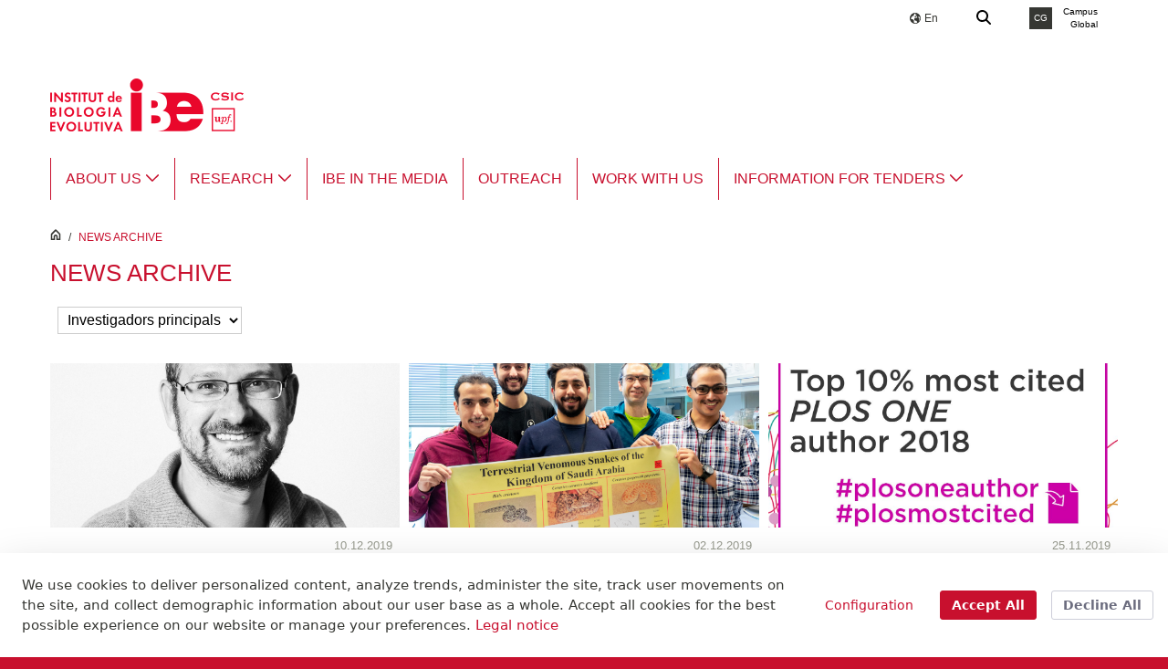

--- FILE ---
content_type: text/html;charset=UTF-8
request_url: https://www.ibe.upf-csic.es/news?p_p_id=com_liferay_asset_publisher_web_portlet_AssetPublisherPortlet_INSTANCE_PXTgqZXxlocA&p_p_lifecycle=0&p_p_state=normal&p_p_mode=view&_com_liferay_asset_publisher_web_portlet_AssetPublisherPortlet_INSTANCE_PXTgqZXxlocA_delta=12&p_r_p_resetCur=false&_com_liferay_asset_publisher_web_portlet_AssetPublisherPortlet_INSTANCE_PXTgqZXxlocA_cur=22
body_size: 35318
content:
































	
		
			<!DOCTYPE html>






































































<html class="ltr upf-personalitzat-background-color" dir="ltr" lang="en-US">

<head>
		<title>NEWS ARCHIVE - Institut de Biologia Evolutiva - CSIC UPF (UPF)</title>

	<meta content="initial-scale=1.0, width=device-width" name="viewport" />
	<link rel="apple-touch-icon" href="https://www.ibe.upf-csic.es/o/upf-2016-theme/images/favicons/touch-icon-iphone.png"> <!--120px-->
	<link rel="apple-touch-icon" sizes="152x152" href="https://www.ibe.upf-csic.es/o/upf-2016-theme/images/favicons/touch-icon-ipad.png">
	<link rel="apple-touch-icon" sizes="180x180" href="https://www.ibe.upf-csic.es/o/upf-2016-theme/images/favicons/touch-icon-iphone-retina.png">
	<link rel="apple-touch-icon" sizes="167x167" href="https://www.ibe.upf-csic.es/o/upf-2016-theme/images/favicons/touch-icon-ipad-retina.png">
































<meta content="text/html; charset=UTF-8" http-equiv="content-type" />












<script type="importmap">{"imports":{"@clayui/breadcrumb":"/o/frontend-taglib-clay/__liferay__/exports/@clayui$breadcrumb.js","react-dom":"/o/frontend-js-react-web/__liferay__/exports/react-dom.js","@clayui/charts":"/o/frontend-taglib-clay/__liferay__/exports/@clayui$charts.js","@clayui/empty-state":"/o/frontend-taglib-clay/__liferay__/exports/@clayui$empty-state.js","@clayui/navigation-bar":"/o/frontend-taglib-clay/__liferay__/exports/@clayui$navigation-bar.js","react":"/o/frontend-js-react-web/__liferay__/exports/react.js","react-dom-16":"/o/frontend-js-react-web/__liferay__/exports/react-dom-16.js","@clayui/icon":"/o/frontend-taglib-clay/__liferay__/exports/@clayui$icon.js","@clayui/table":"/o/frontend-taglib-clay/__liferay__/exports/@clayui$table.js","@clayui/slider":"/o/frontend-taglib-clay/__liferay__/exports/@clayui$slider.js","@clayui/multi-select":"/o/frontend-taglib-clay/__liferay__/exports/@clayui$multi-select.js","@clayui/nav":"/o/frontend-taglib-clay/__liferay__/exports/@clayui$nav.js","@clayui/provider":"/o/frontend-taglib-clay/__liferay__/exports/@clayui$provider.js","@clayui/panel":"/o/frontend-taglib-clay/__liferay__/exports/@clayui$panel.js","@liferay/dynamic-data-mapping-form-field-type":"/o/dynamic-data-mapping-form-field-type/__liferay__/index.js","@clayui/list":"/o/frontend-taglib-clay/__liferay__/exports/@clayui$list.js","@clayui/date-picker":"/o/frontend-taglib-clay/__liferay__/exports/@clayui$date-picker.js","@clayui/label":"/o/frontend-taglib-clay/__liferay__/exports/@clayui$label.js","@liferay/frontend-js-api/data-set":"/o/frontend-js-dependencies-web/__liferay__/exports/@liferay$js-api$data-set.js","@clayui/core":"/o/frontend-taglib-clay/__liferay__/exports/@clayui$core.js","@clayui/pagination-bar":"/o/frontend-taglib-clay/__liferay__/exports/@clayui$pagination-bar.js","@clayui/layout":"/o/frontend-taglib-clay/__liferay__/exports/@clayui$layout.js","@clayui/multi-step-nav":"/o/frontend-taglib-clay/__liferay__/exports/@clayui$multi-step-nav.js","@liferay/frontend-js-api":"/o/frontend-js-dependencies-web/__liferay__/exports/@liferay$js-api.js","@clayui/toolbar":"/o/frontend-taglib-clay/__liferay__/exports/@clayui$toolbar.js","@clayui/badge":"/o/frontend-taglib-clay/__liferay__/exports/@clayui$badge.js","react-dom-18":"/o/frontend-js-react-web/__liferay__/exports/react-dom-18.js","@clayui/link":"/o/frontend-taglib-clay/__liferay__/exports/@clayui$link.js","@clayui/card":"/o/frontend-taglib-clay/__liferay__/exports/@clayui$card.js","@clayui/tooltip":"/o/frontend-taglib-clay/__liferay__/exports/@clayui$tooltip.js","@clayui/button":"/o/frontend-taglib-clay/__liferay__/exports/@clayui$button.js","@clayui/tabs":"/o/frontend-taglib-clay/__liferay__/exports/@clayui$tabs.js","@clayui/sticker":"/o/frontend-taglib-clay/__liferay__/exports/@clayui$sticker.js","@clayui/form":"/o/frontend-taglib-clay/__liferay__/exports/@clayui$form.js","@clayui/popover":"/o/frontend-taglib-clay/__liferay__/exports/@clayui$popover.js","@clayui/shared":"/o/frontend-taglib-clay/__liferay__/exports/@clayui$shared.js","@clayui/localized-input":"/o/frontend-taglib-clay/__liferay__/exports/@clayui$localized-input.js","@clayui/modal":"/o/frontend-taglib-clay/__liferay__/exports/@clayui$modal.js","@clayui/color-picker":"/o/frontend-taglib-clay/__liferay__/exports/@clayui$color-picker.js","@clayui/pagination":"/o/frontend-taglib-clay/__liferay__/exports/@clayui$pagination.js","@clayui/autocomplete":"/o/frontend-taglib-clay/__liferay__/exports/@clayui$autocomplete.js","@clayui/management-toolbar":"/o/frontend-taglib-clay/__liferay__/exports/@clayui$management-toolbar.js","@clayui/time-picker":"/o/frontend-taglib-clay/__liferay__/exports/@clayui$time-picker.js","@clayui/upper-toolbar":"/o/frontend-taglib-clay/__liferay__/exports/@clayui$upper-toolbar.js","@clayui/loading-indicator":"/o/frontend-taglib-clay/__liferay__/exports/@clayui$loading-indicator.js","@clayui/drop-down":"/o/frontend-taglib-clay/__liferay__/exports/@clayui$drop-down.js","@clayui/data-provider":"/o/frontend-taglib-clay/__liferay__/exports/@clayui$data-provider.js","@liferay/language/":"/o/js/language/","@clayui/css":"/o/frontend-taglib-clay/__liferay__/exports/@clayui$css.js","@clayui/alert":"/o/frontend-taglib-clay/__liferay__/exports/@clayui$alert.js","@clayui/progress-bar":"/o/frontend-taglib-clay/__liferay__/exports/@clayui$progress-bar.js","react-16":"/o/frontend-js-react-web/__liferay__/exports/react-16.js","react-18":"/o/frontend-js-react-web/__liferay__/exports/react-18.js"},"scopes":{}}</script><script data-senna-track="temporary">var Liferay = window.Liferay || {};Liferay.Icons = Liferay.Icons || {};Liferay.Icons.controlPanelSpritemap = 'https://www.ibe.upf-csic.es/o/admin-theme/images/clay/icons.svg'; Liferay.Icons.spritemap = 'https://www.ibe.upf-csic.es/o/upf-2016-theme/images/clay/icons.svg';</script>
<script data-senna-track="permanent" type="text/javascript">window.Liferay = window.Liferay || {}; window.Liferay.CSP = {nonce: ''};</script>
<script data-senna-track="permanent" src="/combo?browserId=chrome&minifierType=js&languageId=en_US&t=1769056976051&/o/frontend-js-jquery-web/jquery/jquery.min.js&/o/frontend-js-jquery-web/jquery/init.js&/o/frontend-js-jquery-web/jquery/ajax.js&/o/frontend-js-jquery-web/jquery/bootstrap.bundle.min.js&/o/frontend-js-jquery-web/jquery/collapsible_search.js&/o/frontend-js-jquery-web/jquery/fm.js&/o/frontend-js-jquery-web/jquery/form.js&/o/frontend-js-jquery-web/jquery/popper.min.js&/o/frontend-js-jquery-web/jquery/side_navigation.js" type="text/javascript"></script>
<link data-senna-track="temporary" href="https://www.ibe.upf-csic.es/news" rel="canonical" />
<link data-senna-track="temporary" href="https://www.ibe.upf-csic.es/news" hreflang="es-ES" rel="alternate" />
<link data-senna-track="temporary" href="https://www.ibe.upf-csic.es/news" hreflang="ca-ES" rel="alternate" />
<link data-senna-track="temporary" href="https://www.ibe.upf-csic.es/news" hreflang="en-US" rel="alternate" />
<link data-senna-track="temporary" href="https://www.ibe.upf-csic.es/news" hreflang="x-default" rel="alternate" />
<meta property="og:locale" content="en_US">
<meta property="og:locale:alternate" content="en_US">
<meta property="og:locale:alternate" content="es_ES">
<meta property="og:locale:alternate" content="ca_ES">
<meta property="og:site_name" content="Institut de Biologia Evolutiva - CSIC UPF">
<meta property="og:title" content="NEWS ARCHIVE - Institut de Biologia Evolutiva - CSIC UPF - UPF">
<meta property="og:url" content="https://www.ibe.upf-csic.es/news">
<meta property="og:type" content="website"><meta property="og:image" content="https://www.ibe.upf-csic.es/documents/3816330/3814295/logo_ibe.png/95d5f526-a601-cb41-bc8f-ae310532bce9?t=1570632012168"><meta property="og:image:width" content="209"><meta property="og:image:height" content="76"><meta property="twitter:card" content="summary">

<link href="https://www.ibe.upf-csic.es/o/upf-2016-theme/images/favicon.ico" rel="apple-touch-icon" />
<link href="https://www.ibe.upf-csic.es/o/upf-2016-theme/images/favicon.ico" rel="icon" />



<link class="lfr-css-file" data-senna-track="temporary" href="https://www.ibe.upf-csic.es/o/upf-2016-theme/css/clay.css?browserId=chrome&amp;themeId=upf2016theme_WAR_upf2016theme&amp;minifierType=css&amp;languageId=en_US&amp;t=1769056916000" id="liferayAUICSS" rel="stylesheet" type="text/css" />









	<link href="/combo?browserId=chrome&amp;minifierType=css&amp;themeId=upf2016theme_WAR_upf2016theme&amp;languageId=en_US&amp;com_liferay_asset_publisher_web_portlet_AssetPublisherPortlet_INSTANCE_3816330footerupf123:%2Fo%2Fasset-publisher-web%2Fcss%2Fmain.css&amp;com_liferay_commerce_product_asset_categories_navigation_web_internal_portlet_CPAssetCategoriesNavigationPortlet_INSTANCE_cpAssetCategoriesNavigationPortlet_navigation_menu:%2Fo%2Fcommerce-product-asset-categories-navigation-web%2Fcss%2Fmain.css&amp;com_liferay_cookies_banner_web_portlet_CookiesBannerPortlet:%2Fo%2Fcookies-banner-web%2Fcookies_banner%2Fcss%2Fmain.css&amp;com_liferay_journal_content_web_portlet_JournalContentPortlet_INSTANCE_journal_content2_diari_footer:%2Fo%2Fjournal-content-web%2Fcss%2Fmain.css&amp;com_liferay_portal_search_web_search_bar_portlet_SearchBarPortlet_INSTANCE_CERCADOR_UPF_1:%2Fo%2Fportal-search-web%2Fcss%2Fmain.css&amp;com_liferay_product_navigation_product_menu_web_portlet_ProductMenuPortlet:%2Fo%2Fproduct-navigation-product-menu-web%2Fcss%2Fmain.css&amp;com_liferay_product_navigation_user_personal_bar_web_portlet_ProductNavigationUserPersonalBarPortlet:%2Fo%2Fproduct-navigation-user-personal-bar-web%2Fcss%2Fmain.css&amp;com_liferay_site_navigation_menu_web_portlet_SiteNavigationMenuPortlet:%2Fo%2Fsite-navigation-menu-web%2Fcss%2Fmain.css&amp;t=1769056916000" rel="stylesheet" type="text/css"
 data-senna-track="temporary" id="c1dbfe67" />








<script type="text/javascript" data-senna-track="temporary">
	// <![CDATA[
		var Liferay = Liferay || {};

		Liferay.Browser = {
			acceptsGzip: function () {
				return true;
			},

			

			getMajorVersion: function () {
				return 131.0;
			},

			getRevision: function () {
				return '537.36';
			},
			getVersion: function () {
				return '131.0';
			},

			

			isAir: function () {
				return false;
			},
			isChrome: function () {
				return true;
			},
			isEdge: function () {
				return false;
			},
			isFirefox: function () {
				return false;
			},
			isGecko: function () {
				return true;
			},
			isIe: function () {
				return false;
			},
			isIphone: function () {
				return false;
			},
			isLinux: function () {
				return false;
			},
			isMac: function () {
				return true;
			},
			isMobile: function () {
				return false;
			},
			isMozilla: function () {
				return false;
			},
			isOpera: function () {
				return false;
			},
			isRtf: function () {
				return true;
			},
			isSafari: function () {
				return true;
			},
			isSun: function () {
				return false;
			},
			isWebKit: function () {
				return true;
			},
			isWindows: function () {
				return false;
			}
		};

		Liferay.Data = Liferay.Data || {};

		Liferay.Data.ICONS_INLINE_SVG = true;

		Liferay.Data.NAV_SELECTOR = '#navigation';

		Liferay.Data.NAV_SELECTOR_MOBILE = '#navigationCollapse';

		Liferay.Data.isCustomizationView = function () {
			return false;
		};

		Liferay.Data.notices = [
			
		];

		(function () {
			var available = {};

			var direction = {};

			

				available['ca_ES'] = 'Catalan\x20\x28Spain\x29';
				direction['ca_ES'] = 'ltr';

			

				available['es_ES'] = 'Spanish\x20\x28Spain\x29';
				direction['es_ES'] = 'ltr';

			

				available['en_US'] = 'English\x20\x28United\x20States\x29';
				direction['en_US'] = 'ltr';

			

			let _cache = {};

			if (Liferay && Liferay.Language && Liferay.Language._cache) {
				_cache = Liferay.Language._cache;
			}

			Liferay.Language = {
				_cache,
				available,
				direction,
				get: function(key) {
					let value = Liferay.Language._cache[key];

					if (value === undefined) {
						value = key;
					}

					return value;
				}
			};
		})();

		var featureFlags = {"LPD-10964":false,"LPD-37927":false,"LPD-10889":false,"LPS-193884":false,"LPD-30371":true,"LPD-11131":true,"LPS-178642":false,"LPS-193005":false,"LPD-31789":false,"LPD-10562":false,"LPD-11212":false,"COMMERCE-8087":false,"LPD-39304":true,"LPD-13311":true,"LRAC-10757":false,"LPD-35941":false,"LPS-180090":false,"LPS-178052":false,"LPD-21414":false,"LPS-185892":false,"LPS-186620":false,"LPD-40533":true,"LPD-40534":true,"LPS-184404":false,"LPD-40530":true,"LPD-20640":false,"LPS-198183":false,"LPD-38869":true,"LPD-35678":false,"LPD-6378":false,"LPS-153714":false,"LPD-11848":false,"LPS-170670":false,"LPD-7822":false,"LPS-169981":false,"LPD-21926":false,"LPS-177027":false,"LPD-37531":false,"LPD-11003":false,"LPD-36446":false,"LPD-39437":false,"LPS-135430":false,"LPD-20556":false,"LPD-45276":false,"LPS-134060":false,"LPS-164563":false,"LPD-32050":false,"LPS-122920":false,"LPS-199086":false,"LPD-35128":false,"LPD-10588":false,"LPD-13778":true,"LPD-11313":false,"LPD-6368":false,"LPD-34594":false,"LPS-202104":false,"LPD-19955":false,"LPD-35443":false,"LPD-39967":false,"LPD-11235":false,"LPD-11232":false,"LPS-196935":true,"LPD-43542":false,"LPS-176691":false,"LPS-197909":false,"LPD-29516":false,"COMMERCE-8949":false,"LPD-11228":false,"LPS-153813":false,"LPD-17809":false,"COMMERCE-13024":false,"LPS-165482":false,"LPS-193551":false,"LPS-197477":false,"LPS-174816":false,"LPS-186360":false,"LPD-30204":false,"LPD-32867":false,"LPS-153332":false,"LPD-35013":true,"LPS-179669":false,"LPS-174417":false,"LPD-44091":true,"LPD-31212":false,"LPD-18221":false,"LPS-155284":false,"LRAC-15017":false,"LPD-19870":false,"LPS-200108":false,"LPD-20131":false,"LPS-159643":false,"LPS-129412":false,"LPS-169837":false,"LPD-20379":false};

		Liferay.FeatureFlags = Object.keys(featureFlags).reduce(
			(acc, key) => ({
				...acc, [key]: featureFlags[key] === 'true' || featureFlags[key] === true
			}), {}
		);

		Liferay.PortletKeys = {
			DOCUMENT_LIBRARY: 'com_liferay_document_library_web_portlet_DLPortlet',
			DYNAMIC_DATA_MAPPING: 'com_liferay_dynamic_data_mapping_web_portlet_DDMPortlet',
			ITEM_SELECTOR: 'com_liferay_item_selector_web_portlet_ItemSelectorPortlet'
		};

		Liferay.PropsValues = {
			JAVASCRIPT_SINGLE_PAGE_APPLICATION_TIMEOUT: 0,
			UPLOAD_SERVLET_REQUEST_IMPL_MAX_SIZE: 104857600
		};

		Liferay.ThemeDisplay = {

			

			
				getLayoutId: function () {
					return '58';
				},

				

				getLayoutRelativeControlPanelURL: function () {
					return '/intranet/ibe/~/control_panel/manage?p_p_id=com_liferay_asset_publisher_web_portlet_AssetPublisherPortlet_INSTANCE_PXTgqZXxlocA';
				},

				getLayoutRelativeURL: function () {
					return '/news';
				},
				getLayoutURL: function () {
					return 'https://www.ibe.upf-csic.es/news';
				},
				getParentLayoutId: function () {
					return '0';
				},
				isControlPanel: function () {
					return false;
				},
				isPrivateLayout: function () {
					return 'false';
				},
				isVirtualLayout: function () {
					return false;
				},
			

			getBCP47LanguageId: function () {
				return 'en-US';
			},
			getCanonicalURL: function () {

				

				return 'https\x3a\x2f\x2fwww\x2eibe\x2eupf-csic\x2ees\x2fnews';
			},
			getCDNBaseURL: function () {
				return 'https://www.ibe.upf-csic.es';
			},
			getCDNDynamicResourcesHost: function () {
				return '';
			},
			getCDNHost: function () {
				return '';
			},
			getCompanyGroupId: function () {
				return '10193';
			},
			getCompanyId: function () {
				return '10155';
			},
			getDefaultLanguageId: function () {
				return 'en_US';
			},
			getDoAsUserIdEncoded: function () {
				return '';
			},
			getLanguageId: function () {
				return 'en_US';
			},
			getParentGroupId: function () {
				return '3816330';
			},
			getPathContext: function () {
				return '';
			},
			getPathImage: function () {
				return '/image';
			},
			getPathJavaScript: function () {
				return '/o/frontend-js-web';
			},
			getPathMain: function () {
				return '/c';
			},
			getPathThemeImages: function () {
				return 'https://www.ibe.upf-csic.es/o/upf-2016-theme/images';
			},
			getPathThemeRoot: function () {
				return '/o/upf-2016-theme';
			},
			getPlid: function () {
				return '5311885';
			},
			getPortalURL: function () {
				return 'https://www.ibe.upf-csic.es';
			},
			getRealUserId: function () {
				return '10159';
			},
			getRemoteAddr: function () {
				return '18.223.120.163';
			},
			getRemoteHost: function () {
				return '18.223.120.163';
			},
			getScopeGroupId: function () {
				return '3816330';
			},
			getScopeGroupIdOrLiveGroupId: function () {
				return '3816330';
			},
			getSessionId: function () {
				return '';
			},
			getSiteAdminURL: function () {
				return 'https://www.ibe.upf-csic.es/intranet/ibe/~/control_panel/manage?p_p_lifecycle=0&p_p_state=maximized&p_p_mode=view';
			},
			getSiteGroupId: function () {
				return '3816330';
			},
			getTimeZone: function() {
				return 'Europe/Paris';
			},
			getURLControlPanel: function() {
				return '/intranet/control_panel?refererPlid=5311885';
			},
			getURLHome: function () {
				return 'https\x3a\x2f\x2fwww\x2eibe\x2eupf-csic\x2ees\x2fweb\x2fguest';
			},
			getUserEmailAddress: function () {
				return '';
			},
			getUserId: function () {
				return '10159';
			},
			getUserName: function () {
				return '';
			},
			isAddSessionIdToURL: function () {
				return false;
			},
			isImpersonated: function () {
				return false;
			},
			isSignedIn: function () {
				return false;
			},

			isStagedPortlet: function () {
				
					
						return true;
					
					
			},

			isStateExclusive: function () {
				return false;
			},
			isStateMaximized: function () {
				return false;
			},
			isStatePopUp: function () {
				return false;
			}
		};

		var themeDisplay = Liferay.ThemeDisplay;

		Liferay.AUI = {

			

			getCombine: function () {
				return true;
			},
			getComboPath: function () {
				return '/combo/?browserId=chrome&minifierType=&languageId=en_US&t=1769056877837&';
			},
			getDateFormat: function () {
				return '%m/%d/%Y';
			},
			getEditorCKEditorPath: function () {
				return '/o/frontend-editor-ckeditor-web';
			},
			getFilter: function () {
				var filter = 'raw';

				
					
						filter = 'min';
					
					

				return filter;
			},
			getFilterConfig: function () {
				var instance = this;

				var filterConfig = null;

				if (!instance.getCombine()) {
					filterConfig = {
						replaceStr: '.js' + instance.getStaticResourceURLParams(),
						searchExp: '\\.js$'
					};
				}

				return filterConfig;
			},
			getJavaScriptRootPath: function () {
				return '/o/frontend-js-web';
			},
			getPortletRootPath: function () {
				return '/html/portlet';
			},
			getStaticResourceURLParams: function () {
				return '?browserId=chrome&minifierType=&languageId=en_US&t=1769056877837';
			}
		};

		Liferay.authToken = 'TCYDQ8f6';

		

		Liferay.currentURL = '\x2fnews\x3fp_p_id\x3dcom_liferay_asset_publisher_web_portlet_AssetPublisherPortlet_INSTANCE_PXTgqZXxlocA\x26p_p_lifecycle\x3d0\x26p_p_state\x3dnormal\x26p_p_mode\x3dview\x26_com_liferay_asset_publisher_web_portlet_AssetPublisherPortlet_INSTANCE_PXTgqZXxlocA_delta\x3d12\x26p_r_p_resetCur\x3dfalse\x26_com_liferay_asset_publisher_web_portlet_AssetPublisherPortlet_INSTANCE_PXTgqZXxlocA_cur\x3d22';
		Liferay.currentURLEncoded = '\x252Fnews\x253Fp_p_id\x253Dcom_liferay_asset_publisher_web_portlet_AssetPublisherPortlet_INSTANCE_PXTgqZXxlocA\x2526p_p_lifecycle\x253D0\x2526p_p_state\x253Dnormal\x2526p_p_mode\x253Dview\x2526_com_liferay_asset_publisher_web_portlet_AssetPublisherPortlet_INSTANCE_PXTgqZXxlocA_delta\x253D12\x2526p_r_p_resetCur\x253Dfalse\x2526_com_liferay_asset_publisher_web_portlet_AssetPublisherPortlet_INSTANCE_PXTgqZXxlocA_cur\x253D22';
	// ]]>
</script>

<script data-senna-track="temporary" type="text/javascript">window.__CONFIG__= {basePath: '',combine: true, defaultURLParams: null, explainResolutions: false, exposeGlobal: false, logLevel: 'warn', moduleType: 'module', namespace:'Liferay', nonce: '', reportMismatchedAnonymousModules: 'warn', resolvePath: '/o/js_resolve_modules', url: '/combo/?browserId=chrome&minifierType=js&languageId=en_US&t=1769056877837&', waitTimeout: 30000};</script><script data-senna-track="permanent" src="/o/frontend-js-loader-modules-extender/loader.js?&mac=9WaMmhziBCkScHZwrrVcOR7VZF4=&browserId=chrome&languageId=en_US&minifierType=js" type="text/javascript"></script><script data-senna-track="permanent" src="/combo?browserId=chrome&minifierType=js&languageId=en_US&t=1769056877837&/o/frontend-js-aui-web/aui/aui/aui-min.js&/o/frontend-js-aui-web/liferay/modules.js&/o/frontend-js-aui-web/liferay/aui_sandbox.js&/o/frontend-js-aui-web/aui/attribute-base/attribute-base-min.js&/o/frontend-js-aui-web/aui/attribute-complex/attribute-complex-min.js&/o/frontend-js-aui-web/aui/attribute-core/attribute-core-min.js&/o/frontend-js-aui-web/aui/attribute-observable/attribute-observable-min.js&/o/frontend-js-aui-web/aui/attribute-extras/attribute-extras-min.js&/o/frontend-js-aui-web/aui/event-custom-base/event-custom-base-min.js&/o/frontend-js-aui-web/aui/event-custom-complex/event-custom-complex-min.js&/o/frontend-js-aui-web/aui/oop/oop-min.js&/o/frontend-js-aui-web/aui/aui-base-lang/aui-base-lang-min.js&/o/frontend-js-aui-web/liferay/dependency.js&/o/frontend-js-aui-web/liferay/util.js&/o/frontend-js-web/liferay/dom_task_runner.js&/o/frontend-js-web/liferay/events.js&/o/frontend-js-web/liferay/lazy_load.js&/o/frontend-js-web/liferay/liferay.js&/o/frontend-js-web/liferay/global.bundle.js&/o/frontend-js-web/liferay/portlet.js&/o/frontend-js-web/liferay/workflow.js&/o/oauth2-provider-web/js/liferay.js" type="text/javascript"></script>
<script data-senna-track="temporary" type="text/javascript">window.Liferay = Liferay || {}; window.Liferay.OAuth2 = {getAuthorizeURL: function() {return 'https://www.ibe.upf-csic.es/o/oauth2/authorize';}, getBuiltInRedirectURL: function() {return 'https://www.ibe.upf-csic.es/o/oauth2/redirect';}, getIntrospectURL: function() { return 'https://www.ibe.upf-csic.es/o/oauth2/introspect';}, getTokenURL: function() {return 'https://www.ibe.upf-csic.es/o/oauth2/token';}, getUserAgentApplication: function(externalReferenceCode) {return Liferay.OAuth2._userAgentApplications[externalReferenceCode];}, _userAgentApplications: {}}</script><script data-senna-track="temporary" type="text/javascript">try {var MODULE_MAIN='dynamic-data-mapping-web@5.0.115/index';var MODULE_PATH='/o/dynamic-data-mapping-web';/**
 * SPDX-FileCopyrightText: (c) 2000 Liferay, Inc. https://liferay.com
 * SPDX-License-Identifier: LGPL-2.1-or-later OR LicenseRef-Liferay-DXP-EULA-2.0.0-2023-06
 */

(function () {
	const LiferayAUI = Liferay.AUI;

	AUI().applyConfig({
		groups: {
			ddm: {
				base: MODULE_PATH + '/js/legacy/',
				combine: Liferay.AUI.getCombine(),
				filter: LiferayAUI.getFilterConfig(),
				modules: {
					'liferay-ddm-form': {
						path: 'ddm_form.js',
						requires: [
							'aui-base',
							'aui-datatable',
							'aui-datatype',
							'aui-image-viewer',
							'aui-parse-content',
							'aui-set',
							'aui-sortable-list',
							'json',
							'liferay-form',
							'liferay-map-base',
							'liferay-translation-manager',
							'liferay-util-window',
						],
					},
					'liferay-portlet-dynamic-data-mapping': {
						condition: {
							trigger: 'liferay-document-library',
						},
						path: 'main.js',
						requires: [
							'arraysort',
							'aui-form-builder-deprecated',
							'aui-form-validator',
							'aui-map',
							'aui-text-unicode',
							'json',
							'liferay-menu',
							'liferay-translation-manager',
							'liferay-util-window',
							'text',
						],
					},
					'liferay-portlet-dynamic-data-mapping-custom-fields': {
						condition: {
							trigger: 'liferay-document-library',
						},
						path: 'custom_fields.js',
						requires: ['liferay-portlet-dynamic-data-mapping'],
					},
				},
				root: MODULE_PATH + '/js/legacy/',
			},
		},
	});
})();
} catch(error) {console.error(error);}try {var MODULE_MAIN='contacts-web@5.0.65/index';var MODULE_PATH='/o/contacts-web';/**
 * SPDX-FileCopyrightText: (c) 2000 Liferay, Inc. https://liferay.com
 * SPDX-License-Identifier: LGPL-2.1-or-later OR LicenseRef-Liferay-DXP-EULA-2.0.0-2023-06
 */

(function () {
	AUI().applyConfig({
		groups: {
			contactscenter: {
				base: MODULE_PATH + '/js/legacy/',
				combine: Liferay.AUI.getCombine(),
				filter: Liferay.AUI.getFilterConfig(),
				modules: {
					'liferay-contacts-center': {
						path: 'main.js',
						requires: [
							'aui-io-plugin-deprecated',
							'aui-toolbar',
							'autocomplete-base',
							'datasource-io',
							'json-parse',
							'liferay-portlet-base',
							'liferay-util-window',
						],
					},
				},
				root: MODULE_PATH + '/js/legacy/',
			},
		},
	});
})();
} catch(error) {console.error(error);}try {var MODULE_MAIN='frontend-editor-alloyeditor-web@5.0.56/index';var MODULE_PATH='/o/frontend-editor-alloyeditor-web';/**
 * SPDX-FileCopyrightText: (c) 2000 Liferay, Inc. https://liferay.com
 * SPDX-License-Identifier: LGPL-2.1-or-later OR LicenseRef-Liferay-DXP-EULA-2.0.0-2023-06
 */

(function () {
	AUI().applyConfig({
		groups: {
			alloyeditor: {
				base: MODULE_PATH + '/js/legacy/',
				combine: Liferay.AUI.getCombine(),
				filter: Liferay.AUI.getFilterConfig(),
				modules: {
					'liferay-alloy-editor': {
						path: 'alloyeditor.js',
						requires: [
							'aui-component',
							'liferay-portlet-base',
							'timers',
						],
					},
					'liferay-alloy-editor-source': {
						path: 'alloyeditor_source.js',
						requires: [
							'aui-debounce',
							'liferay-fullscreen-source-editor',
							'liferay-source-editor',
							'plugin',
						],
					},
				},
				root: MODULE_PATH + '/js/legacy/',
			},
		},
	});
})();
} catch(error) {console.error(error);}try {var MODULE_MAIN='calendar-web@5.0.105/index';var MODULE_PATH='/o/calendar-web';/**
 * SPDX-FileCopyrightText: (c) 2000 Liferay, Inc. https://liferay.com
 * SPDX-License-Identifier: LGPL-2.1-or-later OR LicenseRef-Liferay-DXP-EULA-2.0.0-2023-06
 */

(function () {
	AUI().applyConfig({
		groups: {
			calendar: {
				base: MODULE_PATH + '/js/legacy/',
				combine: Liferay.AUI.getCombine(),
				filter: Liferay.AUI.getFilterConfig(),
				modules: {
					'liferay-calendar-a11y': {
						path: 'calendar_a11y.js',
						requires: ['calendar'],
					},
					'liferay-calendar-container': {
						path: 'calendar_container.js',
						requires: [
							'aui-alert',
							'aui-base',
							'aui-component',
							'liferay-portlet-base',
						],
					},
					'liferay-calendar-date-picker-sanitizer': {
						path: 'date_picker_sanitizer.js',
						requires: ['aui-base'],
					},
					'liferay-calendar-interval-selector': {
						path: 'interval_selector.js',
						requires: ['aui-base', 'liferay-portlet-base'],
					},
					'liferay-calendar-interval-selector-scheduler-event-link': {
						path: 'interval_selector_scheduler_event_link.js',
						requires: ['aui-base', 'liferay-portlet-base'],
					},
					'liferay-calendar-list': {
						path: 'calendar_list.js',
						requires: [
							'aui-template-deprecated',
							'liferay-scheduler',
						],
					},
					'liferay-calendar-message-util': {
						path: 'message_util.js',
						requires: ['liferay-util-window'],
					},
					'liferay-calendar-recurrence-converter': {
						path: 'recurrence_converter.js',
						requires: [],
					},
					'liferay-calendar-recurrence-dialog': {
						path: 'recurrence.js',
						requires: [
							'aui-base',
							'liferay-calendar-recurrence-util',
						],
					},
					'liferay-calendar-recurrence-util': {
						path: 'recurrence_util.js',
						requires: ['aui-base', 'liferay-util-window'],
					},
					'liferay-calendar-reminders': {
						path: 'calendar_reminders.js',
						requires: ['aui-base'],
					},
					'liferay-calendar-remote-services': {
						path: 'remote_services.js',
						requires: [
							'aui-base',
							'aui-component',
							'liferay-calendar-util',
							'liferay-portlet-base',
						],
					},
					'liferay-calendar-session-listener': {
						path: 'session_listener.js',
						requires: ['aui-base', 'liferay-scheduler'],
					},
					'liferay-calendar-simple-color-picker': {
						path: 'simple_color_picker.js',
						requires: ['aui-base', 'aui-template-deprecated'],
					},
					'liferay-calendar-simple-menu': {
						path: 'simple_menu.js',
						requires: [
							'aui-base',
							'aui-template-deprecated',
							'event-outside',
							'event-touch',
							'widget-modality',
							'widget-position',
							'widget-position-align',
							'widget-position-constrain',
							'widget-stack',
							'widget-stdmod',
						],
					},
					'liferay-calendar-util': {
						path: 'calendar_util.js',
						requires: [
							'aui-datatype',
							'aui-io',
							'aui-scheduler',
							'aui-toolbar',
							'autocomplete',
							'autocomplete-highlighters',
						],
					},
					'liferay-scheduler': {
						path: 'scheduler.js',
						requires: [
							'async-queue',
							'aui-datatype',
							'aui-scheduler',
							'dd-plugin',
							'liferay-calendar-a11y',
							'liferay-calendar-message-util',
							'liferay-calendar-recurrence-converter',
							'liferay-calendar-recurrence-util',
							'liferay-calendar-util',
							'liferay-scheduler-event-recorder',
							'liferay-scheduler-models',
							'promise',
							'resize-plugin',
						],
					},
					'liferay-scheduler-event-recorder': {
						path: 'scheduler_event_recorder.js',
						requires: [
							'dd-plugin',
							'liferay-calendar-util',
							'resize-plugin',
						],
					},
					'liferay-scheduler-models': {
						path: 'scheduler_models.js',
						requires: [
							'aui-datatype',
							'dd-plugin',
							'liferay-calendar-util',
						],
					},
				},
				root: MODULE_PATH + '/js/legacy/',
			},
		},
	});
})();
} catch(error) {console.error(error);}try {var MODULE_MAIN='staging-processes-web@5.0.65/index';var MODULE_PATH='/o/staging-processes-web';/**
 * SPDX-FileCopyrightText: (c) 2000 Liferay, Inc. https://liferay.com
 * SPDX-License-Identifier: LGPL-2.1-or-later OR LicenseRef-Liferay-DXP-EULA-2.0.0-2023-06
 */

(function () {
	AUI().applyConfig({
		groups: {
			stagingprocessesweb: {
				base: MODULE_PATH + '/js/legacy/',
				combine: Liferay.AUI.getCombine(),
				filter: Liferay.AUI.getFilterConfig(),
				modules: {
					'liferay-staging-processes-export-import': {
						path: 'main.js',
						requires: [
							'aui-datatype',
							'aui-dialog-iframe-deprecated',
							'aui-modal',
							'aui-parse-content',
							'aui-toggler',
							'liferay-portlet-base',
							'liferay-util-window',
						],
					},
				},
				root: MODULE_PATH + '/js/legacy/',
			},
		},
	});
})();
} catch(error) {console.error(error);}try {var MODULE_MAIN='portal-workflow-kaleo-designer-web@5.0.146/index';var MODULE_PATH='/o/portal-workflow-kaleo-designer-web';/**
 * SPDX-FileCopyrightText: (c) 2000 Liferay, Inc. https://liferay.com
 * SPDX-License-Identifier: LGPL-2.1-or-later OR LicenseRef-Liferay-DXP-EULA-2.0.0-2023-06
 */

(function () {
	AUI().applyConfig({
		groups: {
			'kaleo-designer': {
				base: MODULE_PATH + '/designer/js/legacy/',
				combine: Liferay.AUI.getCombine(),
				filter: Liferay.AUI.getFilterConfig(),
				modules: {
					'liferay-kaleo-designer-autocomplete-util': {
						path: 'autocomplete_util.js',
						requires: ['autocomplete', 'autocomplete-highlighters'],
					},
					'liferay-kaleo-designer-definition-diagram-controller': {
						path: 'definition_diagram_controller.js',
						requires: [
							'liferay-kaleo-designer-field-normalizer',
							'liferay-kaleo-designer-utils',
						],
					},
					'liferay-kaleo-designer-dialogs': {
						path: 'dialogs.js',
						requires: ['liferay-util-window'],
					},
					'liferay-kaleo-designer-editors': {
						path: 'editors.js',
						requires: [
							'aui-ace-editor',
							'aui-ace-editor-mode-xml',
							'aui-base',
							'aui-datatype',
							'aui-node',
							'liferay-kaleo-designer-autocomplete-util',
							'liferay-kaleo-designer-utils',
						],
					},
					'liferay-kaleo-designer-field-normalizer': {
						path: 'field_normalizer.js',
						requires: ['liferay-kaleo-designer-remote-services'],
					},
					'liferay-kaleo-designer-nodes': {
						path: 'nodes.js',
						requires: [
							'aui-datatable',
							'aui-datatype',
							'aui-diagram-builder',
							'liferay-kaleo-designer-editors',
							'liferay-kaleo-designer-utils',
						],
					},
					'liferay-kaleo-designer-remote-services': {
						path: 'remote_services.js',
						requires: ['aui-io'],
					},
					'liferay-kaleo-designer-templates': {
						path: 'templates.js',
						requires: ['aui-tpl-snippets-deprecated'],
					},
					'liferay-kaleo-designer-utils': {
						path: 'utils.js',
						requires: [],
					},
					'liferay-kaleo-designer-xml-definition': {
						path: 'xml_definition.js',
						requires: [
							'aui-base',
							'aui-component',
							'dataschema-xml',
							'datatype-xml',
						],
					},
					'liferay-kaleo-designer-xml-definition-serializer': {
						path: 'xml_definition_serializer.js',
						requires: ['escape', 'liferay-kaleo-designer-xml-util'],
					},
					'liferay-kaleo-designer-xml-util': {
						path: 'xml_util.js',
						requires: ['aui-base'],
					},
					'liferay-portlet-kaleo-designer': {
						path: 'main.js',
						requires: [
							'aui-ace-editor',
							'aui-ace-editor-mode-xml',
							'aui-tpl-snippets-deprecated',
							'dataschema-xml',
							'datasource',
							'datatype-xml',
							'event-valuechange',
							'io-form',
							'liferay-kaleo-designer-autocomplete-util',
							'liferay-kaleo-designer-editors',
							'liferay-kaleo-designer-nodes',
							'liferay-kaleo-designer-remote-services',
							'liferay-kaleo-designer-utils',
							'liferay-kaleo-designer-xml-util',
							'liferay-util-window',
						],
					},
				},
				root: MODULE_PATH + '/designer/js/legacy/',
			},
		},
	});
})();
} catch(error) {console.error(error);}try {var MODULE_MAIN='@liferay/frontend-js-react-web@5.0.54/index';var MODULE_PATH='/o/frontend-js-react-web';/**
 * SPDX-FileCopyrightText: (c) 2000 Liferay, Inc. https://liferay.com
 * SPDX-License-Identifier: LGPL-2.1-or-later OR LicenseRef-Liferay-DXP-EULA-2.0.0-2023-06
 */

(function () {
	AUI().applyConfig({
		groups: {
			react: {

				// eslint-disable-next-line
				mainModule: MODULE_MAIN,
			},
		},
	});
})();
} catch(error) {console.error(error);}try {var MODULE_MAIN='@liferay/document-library-web@6.0.198/index';var MODULE_PATH='/o/document-library-web';/**
 * SPDX-FileCopyrightText: (c) 2000 Liferay, Inc. https://liferay.com
 * SPDX-License-Identifier: LGPL-2.1-or-later OR LicenseRef-Liferay-DXP-EULA-2.0.0-2023-06
 */

(function () {
	AUI().applyConfig({
		groups: {
			dl: {
				base: MODULE_PATH + '/js/legacy/',
				combine: Liferay.AUI.getCombine(),
				filter: Liferay.AUI.getFilterConfig(),
				modules: {
					'document-library-upload-component': {
						path: 'DocumentLibraryUpload.js',
						requires: [
							'aui-component',
							'aui-data-set-deprecated',
							'aui-overlay-manager-deprecated',
							'aui-overlay-mask-deprecated',
							'aui-parse-content',
							'aui-progressbar',
							'aui-template-deprecated',
							'liferay-search-container',
							'querystring-parse-simple',
							'uploader',
						],
					},
				},
				root: MODULE_PATH + '/js/legacy/',
			},
		},
	});
})();
} catch(error) {console.error(error);}try {var MODULE_MAIN='@liferay/frontend-js-state-web@1.0.30/index';var MODULE_PATH='/o/frontend-js-state-web';/**
 * SPDX-FileCopyrightText: (c) 2000 Liferay, Inc. https://liferay.com
 * SPDX-License-Identifier: LGPL-2.1-or-later OR LicenseRef-Liferay-DXP-EULA-2.0.0-2023-06
 */

(function () {
	AUI().applyConfig({
		groups: {
			state: {

				// eslint-disable-next-line
				mainModule: MODULE_MAIN,
			},
		},
	});
})();
} catch(error) {console.error(error);}try {var MODULE_MAIN='frontend-js-components-web@2.0.80/index';var MODULE_PATH='/o/frontend-js-components-web';/**
 * SPDX-FileCopyrightText: (c) 2000 Liferay, Inc. https://liferay.com
 * SPDX-License-Identifier: LGPL-2.1-or-later OR LicenseRef-Liferay-DXP-EULA-2.0.0-2023-06
 */

(function () {
	AUI().applyConfig({
		groups: {
			components: {

				// eslint-disable-next-line
				mainModule: MODULE_MAIN,
			},
		},
	});
})();
} catch(error) {console.error(error);}try {var MODULE_MAIN='exportimport-web@5.0.100/index';var MODULE_PATH='/o/exportimport-web';/**
 * SPDX-FileCopyrightText: (c) 2000 Liferay, Inc. https://liferay.com
 * SPDX-License-Identifier: LGPL-2.1-or-later OR LicenseRef-Liferay-DXP-EULA-2.0.0-2023-06
 */

(function () {
	AUI().applyConfig({
		groups: {
			exportimportweb: {
				base: MODULE_PATH + '/js/legacy/',
				combine: Liferay.AUI.getCombine(),
				filter: Liferay.AUI.getFilterConfig(),
				modules: {
					'liferay-export-import-export-import': {
						path: 'main.js',
						requires: [
							'aui-datatype',
							'aui-dialog-iframe-deprecated',
							'aui-modal',
							'aui-parse-content',
							'aui-toggler',
							'liferay-portlet-base',
							'liferay-util-window',
						],
					},
				},
				root: MODULE_PATH + '/js/legacy/',
			},
		},
	});
})();
} catch(error) {console.error(error);}try {var MODULE_MAIN='portal-search-web@6.0.148/index';var MODULE_PATH='/o/portal-search-web';/**
 * SPDX-FileCopyrightText: (c) 2000 Liferay, Inc. https://liferay.com
 * SPDX-License-Identifier: LGPL-2.1-or-later OR LicenseRef-Liferay-DXP-EULA-2.0.0-2023-06
 */

(function () {
	AUI().applyConfig({
		groups: {
			search: {
				base: MODULE_PATH + '/js/',
				combine: Liferay.AUI.getCombine(),
				filter: Liferay.AUI.getFilterConfig(),
				modules: {
					'liferay-search-custom-range-facet': {
						path: 'custom_range_facet.js',
						requires: ['aui-form-validator'],
					},
				},
				root: MODULE_PATH + '/js/',
			},
		},
	});
})();
} catch(error) {console.error(error);}</script>




<script type="text/javascript" data-senna-track="temporary">
	// <![CDATA[
		
			
				
		

		
	// ]]>
</script>





	
		

			

			
				<!-- Google tag (gtag.js) -->
<script type="text/plain" data-usercentrics="Google Tag Manager" async src="https://www.googletagmanager.com/gtag/js?id=G-LQG3VM8HFB"></script>
<script>
  window.dataLayer = window.dataLayer || [];
  function gtag(){dataLayer.push(arguments);}
  gtag('js', new Date());

  gtag('config', 'G-LQG3VM8HFB');
</script>
			
		
	



	
		

			

			
				<!-- Meta per validar la propietat del domini a Search console. No és analítica -->
<meta name="google-site-verification" content="wvYGCS7VFNDby0Mt8ul34fWjavi3HRmTDZ0kmPyUMFM" />
			
		
	



	
		

			

			
		
	












	



















<link class="lfr-css-file" data-senna-track="temporary" href="https://www.ibe.upf-csic.es/o/upf-2016-theme/css/main.css?browserId=chrome&amp;themeId=upf2016theme_WAR_upf2016theme&amp;minifierType=css&amp;languageId=en_US&amp;t=1769056916000" id="liferayThemeCSS" rel="stylesheet" type="text/css" />




	<style data-senna-track="temporary" type="text/css">
		/* LOGO */
.nou-disseny .marca-propia div#declinada {
    height: 87px;
    width: 300px !important;
}

/* LOGO en relacio al MENU */
.nou-disseny .marca-propia div#heading div#logoHeader {
    float: left!important; 
}

/* MARGE LOGO CAPÇALERA */
.nou-disseny #heading {
    padding-top: 0px; 
}

/* MARGE MENU CAPÇALERA */
.nou-disseny .marca-propia div#heading div#heading-menu {
     padding-top: 12px;
}

/* TREIEM ICONA CG */
.nou-disseny #heading-top-marcapropiab #login {
    display: none;
}

/* PER LES PUBLICACIONS */
.portlet-asset-publisher .asset-content {
    margin-left: 0px;
    margin-bottom: 0px;
}

.separator {
    margin: 0px;
}

.nou-disseny a {
    color: #c8102e;
}

/* Customitzacions Navegació per lab */
.navega-lab li {
list-style-type: none;
    float: left;
    padding: 5px 15px;
    background: #eee;
    margin: 5px 5px;
    border-radius: 18px 18px 18px 18px;
    -moz-border-radius: 18px 18px 18px 18px;
    -webkit-border-radius: 18px 18px 18px 18px;
}
.navega-lab li a {
text-decoration:none !important;
}
.navega-lab li a.current {
font-weight:bold !important;
}
.navega-lab ul:after {
  content: "";
  display: table;
  clear: both;
}
.navega-lab ul {
margin: 0px 0px 30px 0px;
border-bottom: 1px solid #eeeeee;
}
/* fi Customitzacions navegació per Lab */

/* OCULTAR IDIOMES NAVEGACIÓ 
ul.dropdown-idioma {
    visibility: hidden;
}
*/

/* Ocultar títol de les taules de Work with us */
thead.table-columns {
    display: none;
}

/*  Research groups */
.image {
   position: relative;
   width: 220px;
   float:left;
   margin-left:30px;
   margin-top:30px;
   padding: 15px;
   height: 300px;
}

img.rodona {
    border: 1px solid #808080;
    border-radius: 75px;
    width: 150px;
    height: 150px;
}

.author {
  font-size:0.8em;
  color:#222;
}
/*  FI Research groups */
	</style>





	<style data-senna-track="temporary" type="text/css">

		

			

		

			

		

			

		

			

				

					

#p_p_id_com_liferay_asset_publisher_web_portlet_AssetPublisherPortlet_INSTANCE_PXTgqZXxlocA_ .portlet-content {

}
#portlet_com_liferay_asset_publisher_web_portlet_AssetPublisherPortlet_INSTANCE_PXTgqZXxlocA div.asset-content a{
	text-decoration:underline;	
}



				

			

		

			

		

			

				

					

#p_p_id_com_liferay_asset_tags_navigation_web_portlet_AssetTagsNavigationPortlet_INSTANCE_LfTLAe51NZMh_ .portlet-content {

}




				

			

		

			

		

			

		

			

		

			

		

			

		

			

		

			

		

			

		

			

		

			

		

			

		

			

		

			

		

			

		

			

		

			

		

			

		

			

		

			

		

			

		

			

		

			

		

			

		

	</style>


<style data-senna-track="temporary" type="text/css">
</style>
<link data-senna-track="permanent" href="/o/frontend-js-aui-web/alloy_ui.css?&mac=favIEq7hPo8AEd6k+N5OVADEEls=&browserId=chrome&languageId=en_US&minifierType=css&themeId=upf2016theme_WAR_upf2016theme" rel="stylesheet"></link>
<script type="module">
import {init} from '/o/frontend-js-spa-web/__liferay__/index.js';
{
init({"navigationExceptionSelectors":":not([target=\"_blank\"]):not([data-senna-off]):not([data-resource-href]):not([data-cke-saved-href]):not([data-cke-saved-href])","cacheExpirationTime":-1,"clearScreensCache":true,"portletsBlacklist":["com_liferay_login_web_portlet_CreateAccountPortlet","com_liferay_nested_portlets_web_portlet_NestedPortletsPortlet","com_liferay_site_navigation_directory_web_portlet_SitesDirectoryPortlet","com_liferay_questions_web_internal_portlet_QuestionsPortlet","com_liferay_account_admin_web_internal_portlet_AccountUsersRegistrationPortlet","com_liferay_login_web_portlet_ForgotPasswordPortlet","com_liferay_portal_language_override_web_internal_portlet_PLOPortlet","com_liferay_login_web_portlet_LoginPortlet","com_liferay_login_web_portlet_FastLoginPortlet"],"excludedTargetPortlets":["com_liferay_users_admin_web_portlet_UsersAdminPortlet","com_liferay_server_admin_web_portlet_ServerAdminPortlet"],"validStatusCodes":[221,490,494,499,491,496,492,493,495,220],"debugEnabled":false,"loginRedirect":"","excludedPaths":["/c/document_library","/documents","/image"],"preloadCSS":false,"userNotification":{"message":"It looks like this is taking longer than expected.","title":"Oops","timeout":30000},"requestTimeout":0});
}

</script><script type="text/javascript">
Liferay.on(
	'ddmFieldBlur', function(event) {
		if (window.Analytics) {
			Analytics.send(
				'fieldBlurred',
				'Form',
				{
					fieldName: event.fieldName,
					focusDuration: event.focusDuration,
					formId: event.formId,
					formPageTitle: event.formPageTitle,
					page: event.page,
					title: event.title
				}
			);
		}
	}
);

Liferay.on(
	'ddmFieldFocus', function(event) {
		if (window.Analytics) {
			Analytics.send(
				'fieldFocused',
				'Form',
				{
					fieldName: event.fieldName,
					formId: event.formId,
					formPageTitle: event.formPageTitle,
					page: event.page,
					title:event.title
				}
			);
		}
	}
);

Liferay.on(
	'ddmFormPageShow', function(event) {
		if (window.Analytics) {
			Analytics.send(
				'pageViewed',
				'Form',
				{
					formId: event.formId,
					formPageTitle: event.formPageTitle,
					page: event.page,
					title: event.title
				}
			);
		}
	}
);

Liferay.on(
	'ddmFormSubmit', function(event) {
		if (window.Analytics) {
			Analytics.send(
				'formSubmitted',
				'Form',
				{
					formId: event.formId,
					title: event.title
				}
			);
		}
	}
);

Liferay.on(
	'ddmFormView', function(event) {
		if (window.Analytics) {
			Analytics.send(
				'formViewed',
				'Form',
				{
					formId: event.formId,
					title: event.title
				}
			);
		}
	}
);

</script><script>

</script>















<script type="text/javascript" data-senna-track="temporary">
	if (window.Analytics) {
		window._com_liferay_document_library_analytics_isViewFileEntry = false;
	}
</script>



















<link data-senna-track="temporary" href="/o/global-upf-css/global.upf.acde133f22b09d4f14ae8a4735d35cfd9048a95.css" rel="stylesheet" type="text/css" /><!-- Google Tag Manager -->
<script type='text/plain' data-third-party-cookie='CONSENT_TYPE_PERFORMANCE'>(function(w,d,s,l,i){w[l]=w[l]||[];w[l].push({'gtm.start':
new Date().getTime(),event:'gtm.js'});var f=d.getElementsByTagName(s)[0],
j=d.createElement(s),dl=l!='dataLayer'?'&l='+l:'';j.async=true;j.src=
'https://www.googletagmanager.com/gtm.js?id='+i+dl;f.parentNode.insertBefore(j,f);
})(window,document,'script','dataLayer','GTM-HGS8');</script>
<!-- End Google Tag Manager -->




<style data-senna-track="temporary" type="text/css">

    .upf-personalitzat-color,
    .upf-personalitzat-color-deep * {
        color: #c8102e;
    }
    .upf-personalitzat-color--hover:hover,
    .upf-personalitzat-color--hover:focus {
        color: #c8102e;
    }
    .upf-personalitzat-background-color {
        background-color: #c8102e;
    }
    
    .btn.upf,
    .button.segon-boto {
      color: #fff;
      background-color: #c8102e;
    }

    .btn.upf:hover,
    .btn.upf:focus,
    .button.segon-boto:hover,
    .button.segon-boto:focus {
      color:#fff;
      background-color: #c8102e70; 
    }

    h1, h2, h3, h4 {
        color: #c8102e;
    }

    .upf__main-section li a, .upf__main-section p a, .upf__main-section table a, 
    .upf__main-section h1 a, .upf__main-section h2 a, .upf__main-section h3 a, 
    .upf__main-section h4 a, .upf__main-section cite a, .upf__main-section .portlet-msg-info a, 
    .upf__main-section .portlet-msg-alert a, .upf__main-section .portlet-msg-error a, 
    .upf__main-section pre a, .upf__main-section code a {
        color: #c8102e;
        text-decoration: underline;
    }

    .upf__main-section li a:hover, .upf__main-section p a:hover, .upf__main-section table a:hover,
    .upf__main-section h1 a:hover, .upf__main-section h2 a:hover, .upf__main-section h3 a:hover, 
    .upf__main-section h4 a:hover, .upf__main-section cite a:hover, .upf__main-section .portlet-msg-info a:hover, 
    .upf__main-section .portlet-msg-alert a:hover, .upf__main-section .portlet-msg-error a:hover, 
    .upf__main-section pre a:hover, .upf__main-section code a:hover {
        color: #c8102e90;
    }

    /* deixem els anchor dels topper dels portlets i les icones igual al fer hover */
    .upf__main-section .portlet-topper a:hover { color: #FFF; }
    .upf__main-section .portlet-content [class*=lfr-icon] a:hover { color: inherit; }

    /*Nous botons*/
    .btn-color {
        background-color: #c8102e;
        border: 1px solid #c8102e;
    }

    .btn-color:hover, .btn-color:focus {
        background-color: #c8102e90;
        border: 1px solid #c8102e90;
    }

    .btn-transparent-color {
        color: #c8102e !important;
        border: 1px solid;
        background-color: transparent;	
    }
    .btn-transparent-color:hover, .btn-transparent-color:focus {
        background-color: #c8102e;
        border: 1px solid #c8102e;
    }

    .upf__back-to-top:hover,
    .upf__back-to-top:focus {
        color: #c8102e70 !important;  
    }

    .swiper-pagination-bullet-active {
        background: #c8102e !important;
    }

    /* cookies */
    .cookies-banner, #cookiesBannerConfiguration {
        font-family: system-ui, -apple-system, BlinkMacSystemFont, Segoe UI, Roboto, Oxygen-Sans, Ubuntu, Cantarell, Helvetica Neue, Arial, sans-serif, Apple Color Emoji, Segoe UI Emoji, Segoe UI Symbol !important;
    }
    .cookies-banner .row > .autofit-row > .autofit-col:nth-child(1) {
        padding-left: 1rem;
        font-size: 0.93rem;
    }
    #cookiesBannerConfiguration .modal-title {
        color: black !important;
        font-weight: normal !important;
    }
    #cookiesBannerConfiguration .modal-footer .btn-group-spaced {
        column-gap: 16px;
        display: inline-flex;
        flex-wrap: wrap;
    }
    .cookies-banner .row > .autofit-row > .autofit-col:nth-child(2) button {
        color: #c8102e !important;
    }
    .cookies-banner .row > .autofit-row > .autofit-col:nth-child(3) button,
    #cookiesBannerConfiguration .modal-footer .btn-group-spaced button:nth-child(1),
    #cookiesBannerConfiguration .modal-footer .btn-group-spaced button:nth-child(2) {
        background-color: #c8102e !important;
        border-color: #c8102e !important;
        color: white !important;
    }
    @media (max-width: 628px) {
        .cookies-banner {
            bottom: 65px !important;
        }
    }
</style>
<style data-senna-track="temporary" type="text/css">

    #wrapper {
        padding-top: 4em !important;
    }
    .upf__header {
        padding-top: 0px;
    }

    @media (max-width: 628px) {
        #wrapper { padding-top: 0px !important; }
        .upf__header { 
            padding-top: 0px;
        }
    }
</style>
	<script src="https://code.jquery.com/jquery-3.6.0.min.js" integrity="sha256-/xUj+3OJU5yExlq6GSYGSHk7tPXikynS7ogEvDej/m4=" crossorigin="anonymous"></script>

</head>

<body class="chrome controls-visible  yui3-skin-sam signed-out public-page site ">













































	<nav aria-label="Quick Links" class="bg-dark cadmin quick-access-nav text-center text-white" id="mgei_quickAccessNav">
		
			
				<a class="d-block p-2 sr-only sr-only-focusable text-reset" href="#main-content">
		Skip to Main Content
	</a>
			
			
	</nav>











































































<div class="position-relative" id="wrapper">
	
	<header id="banner" role="banner" class="upf__header">








































































	

	<div class="portlet-boundary portlet-boundary_com_liferay_site_navigation_menu_web_portlet_SiteNavigationMenuPortlet_  portlet-static portlet-static-end portlet-borderless portlet-navigation " id="p_p_id_com_liferay_site_navigation_menu_web_portlet_SiteNavigationMenuPortlet_INSTANCE_3816330_upf_dockbar_">
		<span id="p_com_liferay_site_navigation_menu_web_portlet_SiteNavigationMenuPortlet_INSTANCE_3816330_upf_dockbar"></span>




	

	
		
			


































	
		









<section class="portlet  vista-ampliada " id="portlet_com_liferay_site_navigation_menu_web_portlet_SiteNavigationMenuPortlet_INSTANCE_3816330_upf_dockbar">



	<div class="portlet-content">

		<div class="autofit-float autofit-row portlet-header hidden">
			<div class="autofit-col autofit-col-end">
				<div class="autofit-section">
				</div>
			</div>
		</div>

		
			<div class=" portlet-content-container">
				


	<div class="portlet-body">



	
		
			
				
					







































	

	








	

				

				
					
						


	

		




















	
	

		

		

		<div class="upf-dockbar__modal-cercador">
    <div class="alert alert-warning alert-dismissible" role="alert">
        <div class="cercador container">

          






































































	

	<div class="portlet-boundary portlet-boundary_com_liferay_portal_search_web_search_bar_portlet_SearchBarPortlet_  portlet-static portlet-static-end portlet-borderless portlet-search-bar " id="p_p_id_com_liferay_portal_search_web_search_bar_portlet_SearchBarPortlet_INSTANCE_CERCADOR_UPF_1_">
		<span id="p_com_liferay_portal_search_web_search_bar_portlet_SearchBarPortlet_INSTANCE_CERCADOR_UPF_1"></span>




	

	
		
			


































	
		









<section class="portlet  vista-ampliada " id="portlet_com_liferay_portal_search_web_search_bar_portlet_SearchBarPortlet_INSTANCE_CERCADOR_UPF_1">



	<div class="portlet-content">

		<div class="autofit-float autofit-row portlet-header hidden">
			<div class="autofit-col autofit-col-end">
				<div class="autofit-section">
				</div>
			</div>
		</div>

		
			<div class=" portlet-content-container">
				


	<div class="portlet-body">



	
		
			
				
					







































	

	








	

				

				
					
						


	

		


















	
	
		<form action="https://www.ibe.upf-csic.es/search" id="dkrk___fm" method="get" name="dkrk___fm">
			

			

			





































				
					
						<div id="_com_liferay_portal_search_web_search_bar_portlet_SearchBarPortlet_INSTANCE_CERCADOR_UPF_1_reactSearchBar">
							<div id="sgte"></div><script type="module">
import {ReactSearchBar as componentModule} from '/o/portal-search-web/__liferay__/index.js';
import {render} from '/o/portal-template-react-renderer-impl/__liferay__/index.js';
{
render(componentModule, {"isSearchExperiencesSupported":true,"letUserChooseScope":true,"componentId":null,"selectedEverythingSearchScope":false,"retainFacetSelections":false,"scopeParameterStringEverything":"everything","locale":{"unicodeLocaleKeys":[],"country":"US","ISO3Language":"eng","displayName":"English (United States)","displayVariant":"","language":"en","displayLanguage":"English","script":"","unicodeLocaleAttributes":[],"displayCountry":"United States","ISO3Country":"USA","variant":"","extensionKeys":[],"displayScript":""},"suggestionsDisplayThreshold":2,"isDXP":true,"scopeParameterStringCurrentSite":"this-site","suggestionsContributorConfiguration":"[{\"contributorName\":\"basic\",\"displayGroupName\":\"suggestions\",\"size\":5}]","destinationFriendlyURL":"\/search","emptySearchEnabled":false,"scopeParameterName":"scope","keywordsParameterName":"q","portletId":"com_liferay_portal_search_web_search_bar_portlet_SearchBarPortlet_INSTANCE_CERCADOR_UPF_1","paginationStartParameterName":"","searchURL":"https:\/\/www.ibe.upf-csic.es\/search","suggestionsURL":"\/o\/search\/v1.0\/suggestions","initialKeywords":"","portletNamespace":"_com_liferay_portal_search_web_search_bar_portlet_SearchBarPortlet_INSTANCE_CERCADOR_UPF_1_"}, 'sgte');
}

</script>
						</div>
					
					
				
			
		</form>

		<script type="module">
import {SearchBar as ComponentModule} from '/o/portal-search-web/__liferay__/index.js';
{
Liferay.component('__UNNAMED_COMPONENT__60794749-d772-6897-dc4b-b428a9289e1a', new ComponentModule({"formId":"dkrk___fm","namespace":"_com_liferay_portal_search_web_search_bar_portlet_SearchBarPortlet_INSTANCE_CERCADOR_UPF_1_","spritemap":"https:\/\/www.ibe.upf-csic.es\/o\/upf-2016-theme\/images\/clay\/icons.svg","initialKeywords":"","retainFacetSelections":false}), { destroyOnNavigate: true, portletId: 'com_liferay_portal_search_web_search_bar_portlet_SearchBarPortlet_INSTANCE_CERCADOR_UPF_1'});
}

</script>
	


	
	
					
				
			
		
	
	


	</div>

			</div>
		
	</div>
</section>
	

		
		







	</div>






          

          <button type="button" class="close" aria-label="tanca la finestra" onclick="CloseandFocus()" onblur="focusCerca()">
              <span aria-hidden="true">&times;</span>
          </button>
        </div>
    </div>
</div>

<div id="upf-dockbar" class="upf-dockbar">
   <div class="upf-dockbar__capsa upf__limit-page-width">
      <div class="upf-dockbar__fills upf-dockbar__upf-home">



      </div>

      <div class="upf-dockbar__fills upf-dockbar__informacio-per-a" tabindex="0">
      </div>


      <div class="upf-dockbar__fills upf-dockbar__idiomes" tabindex="0">






































































	

	<div class="portlet-boundary portlet-boundary_com_liferay_site_navigation_language_web_portlet_SiteNavigationLanguagePortlet_  portlet-static portlet-static-end portlet-borderless portlet-language " id="p_p_id_com_liferay_site_navigation_language_web_portlet_SiteNavigationLanguagePortlet_INSTANCE_SELECTOR_IDIOMA_UPF_">
		<span id="p_com_liferay_site_navigation_language_web_portlet_SiteNavigationLanguagePortlet_INSTANCE_SELECTOR_IDIOMA_UPF"></span>




	

	
		
			


































	
		









<section class="portlet  vista-ampliada " id="portlet_com_liferay_site_navigation_language_web_portlet_SiteNavigationLanguagePortlet_INSTANCE_SELECTOR_IDIOMA_UPF">



	<div class="portlet-content">

		<div class="autofit-float autofit-row portlet-header hidden">
			<div class="autofit-col autofit-col-end">
				<div class="autofit-section">
				</div>
			</div>
		</div>

		
			<div class=" portlet-content-container">
				


	<div class="portlet-body">



	
		
			
				
					







































	

	








	

				

				
					
						


	

		



















	<span class="idioma-actual">
<svg class="lexicon-icon lexicon-icon-globe" role="presentation" ><use xlink:href="https://www.ibe.upf-csic.es/o/upf-2016-theme/images/clay/icons.svg#globe" /></svg>		<span>En</span>
	</span>
		<ul class="upf-dockbar__llista-idiomes">



					<li>
						<a href="/c/portal/update_language?redirect=%2Fnews%3Fp_p_id%3Dcom_liferay_asset_publisher_web_portlet_AssetPublisherPortlet_INSTANCE_PXTgqZXxlocA%26p_p_lifecycle%3D0%26p_p_state%3Dnormal%26p_p_mode%3Dview%26_com_liferay_asset_publisher_web_portlet_AssetPublisherPortlet_INSTANCE_PXTgqZXxlocA_delta%3D12%26p_r_p_resetCur%3Dfalse%26_com_liferay_asset_publisher_web_portlet_AssetPublisherPortlet_INSTANCE_PXTgqZXxlocA_cur%3D22&groupId=3816330&privateLayout=false&layoutId=58&languageId=es_ES">Español</a>
					</li>


					<li>
						<a href="/c/portal/update_language?redirect=%2Fnews%3Fp_p_id%3Dcom_liferay_asset_publisher_web_portlet_AssetPublisherPortlet_INSTANCE_PXTgqZXxlocA%26p_p_lifecycle%3D0%26p_p_state%3Dnormal%26p_p_mode%3Dview%26_com_liferay_asset_publisher_web_portlet_AssetPublisherPortlet_INSTANCE_PXTgqZXxlocA_delta%3D12%26p_r_p_resetCur%3Dfalse%26_com_liferay_asset_publisher_web_portlet_AssetPublisherPortlet_INSTANCE_PXTgqZXxlocA_cur%3D22&groupId=3816330&privateLayout=false&layoutId=58&languageId=ca_ES">Català</a>
					</li>
		</ul>

<style>
#portlet_com_liferay_site_navigation_language_web_portlet_SiteNavigationLanguagePortlet_INSTANCE_SELECTOR_IDIOMA_UPF { 
	margin: 0;
	position: unset;
	cursor: pointer
}

.upf-dockbar__idiomes .idioma-actual {
	display: flex;
    align-items: center;
	margin-top: 3px;
}
.upf-dockbar__idiomes .idioma-actual > span {
	padding-left: .4em;
	margin-bottom: 3px;
}

.upf-dockbar__idiomes:hover ul,
.upf-dockbar__idiomes:focus-within ul {
	transition: all .2s ease-out;
	opacity: 1;
	visibility: visible;
	top: 43px;
}

/* VERIÓ MOBILE PER A LA BARRA INFERIOR */
.upf-idiomes_mobile, .upf-idiomes_mobile a { color: initial !important; }
.upf-idiomes_mobile:hover ul, .upf-idiomes_mobile:focus ul,
.upf-idiomes_mobile:active ul {
	transition: all .2s ease-out;
	opacity: 1;
	visibility: visible;
	color: initial;
	left: 0;
    top: calc(-72px + -10px);
}
.upf-idiomes_mobile .upf-dockbar__llista-idiomes {
    left: 14px;
    top: -58px;
}
/* FI VERSIÓ MOBILE */

.upf-dockbar__llista-idiomes {
	list-style: none;
    position: absolute;
    padding: 0 10px;
    width: unset;
    background-color: white;
    border: 1px solid black;
    left: 0;
    top: 28px;
    visibility: collapse;
    opacity: 0;
}

.upf-dockbar__llista-idiomes {
	list-style: none;
    position: absolute;
    padding: 0 10px;
    width: unset;
    background-color: white;
    border: 1px solid black;
    left: 0;
    top: 28px;
    visibility: collapse;
    opacity: 0;
}

.upf-dockbar__fills.upf-dockbar__informacio-per-a.idiomes { border: none; }
.upf-dockbar__llista-idiomes a { color: initial; }

.upf-dockbar__idiomes:hover::after {
	content: '';
	display: block;
	left: 0;
	top: 40px;
	position: absolute;
	height: 10px;
	width: 110%;
	opacity: 0;
}

.upf-dockbar__llista-idiomes li:not(:last-of-type) {
	border-bottom: 1px solid #ddd;
}

.upf-dockbar__llista-idiomes a {
	padding: 8px 0 !important;
	display: block;
	width: 100%;
}
</style>

	
	
					
				
			
		
	
	


	</div>

			</div>
		
	</div>
</section>
	

		
		







	</div>






      </div>

      <button onclick="mostraModalCercador()" aria-label="Cercar a la web de la UPF" class="upf-dockbar__boto-cercador">
<svg class="lexicon-icon lexicon-icon-search" role="presentation" ><use xlink:href="https://www.ibe.upf-csic.es/o/upf-2016-theme/images/clay/icons.svg#search" /></svg>      </button>


        <a href="https://www.ibe.upf-csic.es/c/portal/login?p_l_id=5311885&redirect=/intranet/campus-global" class="upf-dockbar__fills upf-dockbar__login-box">
            <div class="upf-dockbar__CG-logo">CG</div>
            <span class="upf-dockbar__login-box-text">Campus Global</span>
        </a>


   </div>
</div>

<script>
   function iniciaBarraSuperior() {
   
   
   
   }
   
   var mostraAmagaControlMenu = function(event) {
     if (event.key && event.key !== 'Enter') return;
     if (!document.querySelector('[data-qa-id=controlMenu]')) return;
     const menuSuperior = document.querySelector('.progressive-menu') ?? undefined;
   
     function ajustaMarginMenuProgessiu(margin) {
       if (menuSuperior) {
         menuSuperior.style.marginTop = parseInt(
             menuSuperior.style.marginTop.replace('px', '')
         ) + (margin) + 'px'; 
       }
     }
   
     if (document.querySelector('[data-qa-id=controlMenu]').classList.contains('hidden-control-menu')) {

       document.querySelector('[data-qa-id=controlMenu]').classList.remove('hidden-control-menu');
       document.querySelector('body').classList.add('has-control-menu');
       document.getElementById('upf-dockbar').classList.add('with-control-menu');


     } else {

       document.querySelector('[data-qa-id=controlMenu]').classList.add('hidden-control-menu');
       document.getElementById('upf-dockbar').classList.remove('with-control-menu');
   
       const menuLateral = document.querySelector('.lfr-product-menu-panel.sidenav-fixed')
       menuLateral?.classList?.remove('open', 'product-menu-open');
       menuLateral?.classList.add('closed');

       document.body.classList.remove('open', 'product-menu-open');
       document.body.classList.add('closed');
   
       const progressiveMenu = document.querySelector('.progressive-menu');

       if (progressiveMenu) {
         progressiveMenu.style.marginTop -= 56;
       }


     }
   }
   
   var posicioActual = 0;
   
   var detectarScroll = function() {
     const minActivacio = 45;
   
     if (!document.getElementById('upf-dockbar')) return;
     let posicio = window.pageYOffset;
     if (posicio >= 40) {
       document.getElementById('upf-dockbar').classList.add('fixed');
     }
     else {
       document.getElementById('upf-dockbar').classList.remove('fixed');
     }
   
     if ( !(posicio < minActivacio) && posicio - 0 < posicioActual) {
       document.getElementById('upf-dockbar').classList.add('fixed');
     }
     else {
       document.getElementById('upf-dockbar').classList.remove('fixed');
     }
     posicioActual = window.pageYOffset;
   }
   
   var removeGlobalListeners = function(event) {
     window.removeEventListener('scroll', detectarScroll);
     Liferay.detach('destroyPortlet', removeGlobalListeners);
   };
   
   Liferay.on('destroyPortlet', removeGlobalListeners);
   
   
   iniciaBarraSuperior();
   
</script>

<script type="text/javascript">
   var mostraModalCercador = () => {
      document.querySelector(".upf-dockbar__modal-cercador").classList.add('open');
      focusCerca();
   }

   /*tecla esc*/
   document.addEventListener('keydown', function(event){
      if(event.key === "Escape"){
       document.querySelector(".upf-dockbar__modal-cercador").classList.remove('open');
       CloseandFocus();
      }
   });
   /*Fi tecla ESC*/

    var focusCerca = () => {
        setTimeout(() => {
            document.querySelector('.upf-dockbar__modal-cercador input[data-qa-id=searchInput]').focus();
        }, 250
      )
   }


   var CloseandFocus = () => {
    document.querySelector(".upf-dockbar__modal-cercador").classList.remove('open');
    document.querySelector(".upf-dockbar__boto-cercador").focus();
   }
</script>

<style>

/*Modal Cercador*/

@keyframes mostra-modal {
    0% {
        display: none;
        opacity: 0;
        transform: scale(.9) rotateX(90deg);
    }
    10% {
        display: block;
    }
    100% {
        opacity: 1;
        display: block;
        transform: scale(1) rotateX(0deg);
    }
}

.upf-dockbar__modal-cercador {
	display: none;
	position: fixed;
	width: 100%;
	height: 100vh;
	top: 0;
	left: 0;
  z-index: 1000;
  animation: none;
}

.upf-dockbar__modal-cercador 
section[id^='portlet_com_liferay_portal_search_web_search_bar_portlet_SearchBarPortlet_INSTANCE'] 
.portlet-body {
    display: block;
}

.upf-dockbar__modal-cercador.open {
	display: block;
    animation: mostra-modal .2s linear 0s forwards;
}

.upf-dockbar__modal-cercador .alert-warning {
	color: #c8102e;
	background-color: rgb(255 255 255 / 85%);
	border-color: transparent;
	position: relative;
	display: grid;
	z-index: 1000;
	width: 100%;
	margin: auto;
	height: 100vh;
	text-align: center;
	vertical-align: middle;
	align-items: center;
	justify-content: center;
	justify-items: center;
	align-content: center;
	grid-template-columns: 0.8fr;
	grid-template-rows: 0.8fr;
  border-radius: 0;
}

.upf-dockbar__modal-cercador button[type=submit] {
  height: 100%;
  background-color: transparent;
  color: black;
  border: none;
}
.upf-dockbar__modal-cercador button[type=submit] svg {
  height: 24px;
  width: 24px;
}

.upf-dockbar__modal-cercador .cercador {
	width: 100%;
}

button.upf-dockbar__boto-cercador {
	border: 0;
	background: transparent;
	border-right: 2px solid #fff;
	padding: 0 20px;
}

button.upf-dockbar__boto-cercador svg {
  width: 16px;
  height: 16px;
}

button.upf-dockbar__boto-cercador:hover svg,
button.upf-dockbar__boto-cercador:focus svg {
	fill: #c8102e;
}

.upf-dockbar__modal-cercador .close {
	float: right;
	font-size: 2.5rem;
	font-weight: 700;
	line-height: 1;
	color: #000 !important;
	text-shadow: 0 1px 0 #fff;
	opacity: .5;
}

.upf-dockbar__modal-cercador .form-control {
	display: block;
	width: 100%;
	height: calc(1.5em + 0.75rem + 2px);
	font-size: 1.5rem;
	font-weight: 400;
	line-height: 1.5;
	color: #495057;
	background-color: #fff;
	background-clip: padding-box;
	border: none;
	border-radius: 0;
	transition: border-color .15s ease-in-out, box-shadow .15s ease-in-out;
	border-bottom: 2px solid;
}

.upf-dockbar__modal-cercador .input-group-inset-item {
	background-color: #fff;
	border: none;
	border-bottom: 2px solid;
  color: #495057;
}

.upf-dockbar__modal-cercador .input-group-inset:focus ~ .input-group-inset-item {
  background-color: #fff;
  border-color: #495057;
}

.upf-dockbar__modal-cercador .form-control:focus {
	outline: 0;
	box-shadow: none;
	border-color: inherit;
}

.upf-dockbar__modal-cercador .form-group {
	margin-bottom: 0;
}

.upf-dockbar__modal-cercador button#submitSearch svg {
	width: 24px;
	height: 24px;
}

@media (max-width: 480px) {
	.upf-dockbar__modal-cercador .alert-warning {
		grid-template-columns: 1fr;
		grid-template-rows: 1fr;
	}
	.upf-dockbar__modal-cercador .alert-dismissible {
		padding-right: 1rem;
	}
}

@media (max-width: 700px) {
  .upf-dockbar__modal-cercador .search-bar-with-scope {
    width: 100%;
    margin-bottom: .5rem;
  }
  .upf-dockbar__modal-cercador .input-group-item-shrink:not(:last-child) {
    width: calc(100% - 52px);
  }
}

/*Fi Modal Cercador*/


#portlet_com_liferay_site_navigation_menu_web_portlet_SiteNavigationMenuPortlet_INSTANCE_3816330_upf_dockbar { 
    position: unset;
}

#portlet_com_liferay_site_navigation_menu_web_portlet_SiteNavigationMenuPortlet_INSTANCE_3816330_upf_dockbar .portlet-topper {
  display: none !important;
}

#portlet_com_liferay_site_navigation_menu_web_portlet_SiteNavigationMenuPortlet_INSTANCE_3816330_upf_dockbar .portlet-content {
  border: none;
}

.upf-dockbar {
	display: flex;
	font-size: 12px;
	height: 40px;
	z-index: 970;
	width: 100%;
	background-color: red;
	transition: all .3s ease-in;
	position: absolute;
	top: 0;
	left: 0;
	box-sizing: border-box;
	transition: top .5s ease-out;
	background-color: white
}

.upf-dockbar.fixed {
	position: fixed;
}

.upf-dockbar.fixed.with-control-menu {
	top: 56px;
}

.upf-dockbar a,
.upf-dockbar a:visited {
	text-decoration: none;
	color: black;
}

.upf-dockbar a:hover,
.upf-dockbar a:focus {
	color: #c8102e;
}

.upf-dockbar__capsa {
	height: inherit;
	justify-content: space-between;
	display: flex;
	margin: auto;
}

.upf-dockbar__capsa-ico {
	display: flex;
	align-items: center;
}

.upf-dockbar__capsa-text-logo {
  margin-right: .5rem;
}

.upf-dockbar__capsa-ico-logo {
	height: 14px;
	float: left;
	margin-right: 10px;
	border: 2px solid #c8102e;
	width: 14px;
}

.upf-dockbar__fills {
	border-right: 2px solid #ffffff;
	padding: 10px 20px;
	display: flex;
	justify-content: space-between;
	align-items: center;
}

.upf-dockbar__upf-home {
	/*flex: 12%;*/
	position: relative;
	border-left: 2px solid #fff;
}

.upf-dockbar__upf-home:hover,
.upf-dockbar__upf-home:focus {
	cursor: default;
}

.upf-dockbar__upf-home:hover > a,
.upf-dockbar__upf-home:focus > a {
	color: #c8102e;
}

.upf-dockbar__upf-home svg {
  margin-top: 0px;
}

.upf-dockbar__campus-home {
	/*flex: 12%;*/
}

.upf-dockbar__informacio-per-a {
	position: relative;
	cursor: pointer;
	flex: 1;
}

.upf-dockbar__informacio-per-a:hover > ul,
.upf-dockbar__informacio-per-a:focus-within > ul,
.upf-dockbar__upf-home:hover > ul,
.upf-dockbar__upf-home:focus-within > ul {
	transition: all .2s ease-out;
	opacity: 1;
	visibility: visible;
	top: 43px;
}

.upf-dockbar__informacio-per-a:hover::after,
.upf-dockbar__upf-home:hover::after {
	content: '';
	display: block;
	left: 0;
	top: 40px;
	position: absolute;
	height: 10px;
	width: 100%;
	opacity: 0;
}

.upf-dockbar__informacio-per-a svg {
  margin-top: 0px;
}

.upf-dockbar__llista-informacio-per-a,
.upf-dockbar__llista-institucional {
	list-style: none;
	position: absolute;
	padding: 0 20px;
	width: 100%;
	background-color: white;
	border: 1px solid black;
	left: 0;
	top: 28px;
	visibility: collapse;
	opacity: 0;
}

.upf-dockbar__llista-informacio-per-a li:not(:last-of-type),
.upf-dockbar__llista-institucional li:not(:last-of-type) {
	border-bottom: 1px solid #ddd;
}

.upf-dockbar__llista-informacio-per-a a,
.upf-dockbar__llista-institucional a {
	padding: 8px 0 !important;
	display: block;
	width: 100%;
}

.upf-dockbar__contacte {
	/*flex: 9%;*/
}

.upf-dockbar__idiomes {
	position: relative;
	/*flex: 5%;*/
}

.upf-dockbar__toggle-lr-menu {
	cursor: pointer;
	border-right: 2px solid #fff;
	padding-top: 1rem;
	justify-content: flex-end;
}

.upf-dockbar__user-menu {
	border-right: 2px solid #fff;
	max-width: 134px;
	position: relative;
	flex: 24%;
}

/* Boleta notificacions */
.upf-dockbar__user-menu .portlet-user-personal-bar > .user-avatar-link > a {
	position: absolute;
	top: 70%;
}

.portlet-user-personal-bar span.sticker-lg {
	width: 29px;
	height: 29px;
}

.hidden-control-menu {
	display: none;
}

.upf-dockbar__login-box {
	display: flex;
	justify-content: space-between;
}

.upf-dockbar__login-box:hover > .upf-dockbar__CG-logo,
.upf-dockbar__login-box:focus > .upf-dockbar__CG-logo {
	background-color: #c8102e;
}

.upf-dockbar__CG-logo {
	background-color: #363733;
	color: white !important;
	padding: .3rem;
	font-size: .8em;
}

.upf-dockbar__login-box-text {
	text-align: right;
	line-height: .9rem;
	font-size: .9em;
	width: 60px;
}

@media (max-width: 978px) {
	.upf-dockbar {
		padding: 0 .5em;
	}
	.upf-dockbar__capsa {
		width: 100%;
		max-width: 970px;
	}
	.upf-dockbar__fills:not(.upf-dockbar__toggle-lr-menu) {
		padding: 10px;
	}
}

@media (max-width: 670px) {
	.upf-dockbar {
		font-size: 13px;
	}

}

@media (max-width: 628px) {
	.upf-dockbar {
		display: none;
	}
	.hidden-control-menu {
		display: block !important;
	}
}
</style>
	
	
	


	
	
					
				
			
		
	
	


	</div>

			</div>
		
	</div>
</section>
	

		
		







	</div>







		<div id="heading" class="upf__limit-page-width titol-dreta">
			<div class="site-title"> 
				<a class="logo custom-logo marca-propia"
				 href="https://www.ibe.upf-csic.es"
				 title="Go to Institut de Biologia Evolutiva - CSIC UPF"
				 >
					<img style="max-height:58px"
					 	src="/documents/3816330/3814295/logo_ibe.png/95d5f526-a601-cb41-bc8f-ae310532bce9?t=1570632012168"
						alt=""
					 />
				</a>
			</div>



	
	<div class="upf__site-title-right site-name upf__limit-page-width hidden-site-name ">
		<a class="upf-personalitzat-color upf-personalitzat-color--hover" href="https://www.ibe.upf-csic.es" title="Go to Institut de Biologia Evolutiva - CSIC UPF">
			Institut de Biologia Evolutiva - CSIC UPF
		</a>
	</div>


		</div>



				<div class="upf__limit-page-width">






































































	

	<div class="portlet-boundary portlet-boundary_com_liferay_site_navigation_menu_web_portlet_SiteNavigationMenuPortlet_  portlet-static portlet-static-end portlet-borderless portlet-navigation " id="p_p_id_com_liferay_site_navigation_menu_web_portlet_SiteNavigationMenuPortlet_INSTANCE_3816330_menu_progressiu_">
		<span id="p_com_liferay_site_navigation_menu_web_portlet_SiteNavigationMenuPortlet_INSTANCE_3816330_menu_progressiu"></span>




	

	
		
			


































	
		









<section class="portlet  vista-ampliada " id="portlet_com_liferay_site_navigation_menu_web_portlet_SiteNavigationMenuPortlet_INSTANCE_3816330_menu_progressiu">



	<div class="portlet-content">

		<div class="autofit-float autofit-row portlet-header hidden">
			<div class="autofit-col autofit-col-end">
				<div class="autofit-section">
				</div>
			</div>
		</div>

		
			<div class=" portlet-content-container">
				


	<div class="portlet-body">



	
		
			
				
					







































	

	








	

				

				
					
						


	

		




















	
	

		

		

		
<link rel="preconnect" href="https://fonts.gstatic.com">
<link href="https://fonts.googleapis.com/css2?family=Titillium+Web:wght@700&display=swap" rel="stylesheet">


<div id='upf-menu-main'>  
<div id="close"></div>
<div class="progressive-menu">
<div id="navbar_com_liferay_site_navigation_menu_web_portlet_SiteNavigationMenuPortlet_INSTANCE_3816330_menu_progressiu" class="progressive progressive-collapsed collapsible progressive-enhanced progressive-ready" role="navigation" data-config="" data-collapsible-ismenu="" data-collapsible-hover="" data-collapsed-class="progressive-collapsed" data-expanded-class="progressive-expanded" data-header-class="progressive_more" data-enhanced-class="progressive-enhanced" data-content-class="progressive_items">
    <ul aria-label="Site Pages" class="navbar-blank navbar-nav navbar-site progressive_items" role="menubar" id="menu-progressive_ul">


 









          <li class="lfr-nav-item nav-item dropdown progressive_item" id="layout_com_liferay_site_navigation_menu_web_portlet_SiteNavigationMenuPortlet_INSTANCE_3816330_menu_progressiu_2" role="none" data-collapsible-hover data-collapsible-set="progressivemenu">
            <a aria-labelledby="layout_com_liferay_site_navigation_menu_web_portlet_SiteNavigationMenuPortlet_INSTANCE_3816330_menu_progressiu_2" aria-haspopup='true' class="nav-link text-truncate dropdown-toggle progressive_itemlink collapsible-header" href='https://www.ibe.upf-csic.es/about-us'  role="menuitem" aria-expanded="false">
              <span class="text-truncate"> ABOUT US               <span class="lfr-nav-child-toggle">
<span class="c-inner" tabindex="-1"  id="uvlz____"><svg aria-hidden="true" class="lexicon-icon lexicon-icon-angle-down" focusable="false" ><use href="https://www.ibe.upf-csic.es/o/upf-2016-theme/images/clay/icons.svg#angle-down"></use></svg></span>              </span>
</span>
            </a>

              <ul aria-expanded="false" class="child-menu dropdown-menu collapsible-content progressive_item_menu" role="menu">


                  <li class="" id="layout_com_liferay_site_navigation_menu_web_portlet_SiteNavigationMenuPortlet_INSTANCE_3816330_menu_progressiu_14" role="none">
                    <a aria-labelledby="layout_com_liferay_site_navigation_menu_web_portlet_SiteNavigationMenuPortlet_INSTANCE_3816330_menu_progressiu_14" class="dropdown-item" href="https://www.ibe.upf-csic.es/presentation"  role="menuitem">Presentation</a>
                  </li>


                  <li class="" id="layout_com_liferay_site_navigation_menu_web_portlet_SiteNavigationMenuPortlet_INSTANCE_3816330_menu_progressiu_15" role="none">
                    <a aria-labelledby="layout_com_liferay_site_navigation_menu_web_portlet_SiteNavigationMenuPortlet_INSTANCE_3816330_menu_progressiu_15" class="dropdown-item" href="https://www.ibe.upf-csic.es/organisation"  role="menuitem">Organisation</a>
                  </li>


                  <li class="" id="layout_com_liferay_site_navigation_menu_web_portlet_SiteNavigationMenuPortlet_INSTANCE_3816330_menu_progressiu_3" role="none">
                    <a aria-labelledby="layout_com_liferay_site_navigation_menu_web_portlet_SiteNavigationMenuPortlet_INSTANCE_3816330_menu_progressiu_3" class="dropdown-item" href="https://www.ibe.upf-csic.es/people"  role="menuitem">People</a>
                  </li>


                  <li class="" id="layout_com_liferay_site_navigation_menu_web_portlet_SiteNavigationMenuPortlet_INSTANCE_3816330_menu_progressiu_249" role="none">
                    <a aria-labelledby="layout_com_liferay_site_navigation_menu_web_portlet_SiteNavigationMenuPortlet_INSTANCE_3816330_menu_progressiu_249" class="dropdown-item" href="https://www.ibe.upf-csic.es/vision-mission-and-values"  role="menuitem">Vision, Mission, Values</a>
                  </li>


                  <li class="" id="layout_com_liferay_site_navigation_menu_web_portlet_SiteNavigationMenuPortlet_INSTANCE_3816330_menu_progressiu_248" role="none">
                    <a aria-labelledby="layout_com_liferay_site_navigation_menu_web_portlet_SiteNavigationMenuPortlet_INSTANCE_3816330_menu_progressiu_248" class="dropdown-item" href="https://www.ibe.upf-csic.es/facts-figures"  role="menuitem">Facts &amp; Figures</a>
                  </li>


                  <li class="" id="layout_com_liferay_site_navigation_menu_web_portlet_SiteNavigationMenuPortlet_INSTANCE_3816330_menu_progressiu_129" role="none">
                    <a aria-labelledby="layout_com_liferay_site_navigation_menu_web_portlet_SiteNavigationMenuPortlet_INSTANCE_3816330_menu_progressiu_129" class="dropdown-item" href="https://www.ibe.upf-csic.es/organisation/commissions"  role="menuitem">Commissions</a>
                  </li>


                  <li class="" id="layout_com_liferay_site_navigation_menu_web_portlet_SiteNavigationMenuPortlet_INSTANCE_3816330_menu_progressiu_222" role="none">
                    <a aria-labelledby="layout_com_liferay_site_navigation_menu_web_portlet_SiteNavigationMenuPortlet_INSTANCE_3816330_menu_progressiu_222" class="dropdown-item" href="https://www.ibe.upf-csic.es/servicios-cientifico-tecnicos"  role="menuitem">Scientific-Technical Services</a>
                  </li>


                  <li class="" id="layout_com_liferay_site_navigation_menu_web_portlet_SiteNavigationMenuPortlet_INSTANCE_3816330_menu_progressiu_17" role="none">
                    <a aria-labelledby="layout_com_liferay_site_navigation_menu_web_portlet_SiteNavigationMenuPortlet_INSTANCE_3816330_menu_progressiu_17" class="dropdown-item" href="https://www.ibe.upf-csic.es/annual-reports"  role="menuitem">Annual reports</a>
                  </li>


                  <li class="" id="layout_com_liferay_site_navigation_menu_web_portlet_SiteNavigationMenuPortlet_INSTANCE_3816330_menu_progressiu_193" role="none">
                    <a aria-labelledby="layout_com_liferay_site_navigation_menu_web_portlet_SiteNavigationMenuPortlet_INSTANCE_3816330_menu_progressiu_193" class="dropdown-item" href="https://www.ibe.upf-csic.es/mercat-del-peix1"  role="menuitem">Mercat del Peix</a>
                  </li>


                  <li class="" id="layout_com_liferay_site_navigation_menu_web_portlet_SiteNavigationMenuPortlet_INSTANCE_3816330_menu_progressiu_16" role="none">
                    <a aria-labelledby="layout_com_liferay_site_navigation_menu_web_portlet_SiteNavigationMenuPortlet_INSTANCE_3816330_menu_progressiu_16" class="dropdown-item" href="https://www.ibe.upf-csic.es/contact-and-map"  role="menuitem">Contact and Map</a>
                  </li>
              </ul>
          </li>










          <li class="lfr-nav-item nav-item dropdown progressive_item" id="layout_com_liferay_site_navigation_menu_web_portlet_SiteNavigationMenuPortlet_INSTANCE_3816330_menu_progressiu_4" role="none" data-collapsible-hover data-collapsible-set="progressivemenu">
            <a aria-labelledby="layout_com_liferay_site_navigation_menu_web_portlet_SiteNavigationMenuPortlet_INSTANCE_3816330_menu_progressiu_4" aria-haspopup='true' class="nav-link text-truncate dropdown-toggle progressive_itemlink collapsible-header" href='https://www.ibe.upf-csic.es/research'  role="menuitem" aria-expanded="false">
              <span class="text-truncate"> RESEARCH               <span class="lfr-nav-child-toggle">
<span class="c-inner" tabindex="-1"  id="ored____"><svg aria-hidden="true" class="lexicon-icon lexicon-icon-angle-down" focusable="false" ><use href="https://www.ibe.upf-csic.es/o/upf-2016-theme/images/clay/icons.svg#angle-down"></use></svg></span>              </span>
</span>
            </a>

              <ul aria-expanded="false" class="child-menu dropdown-menu collapsible-content progressive_item_menu" role="menu">


                  <li class="" id="layout_com_liferay_site_navigation_menu_web_portlet_SiteNavigationMenuPortlet_INSTANCE_3816330_menu_progressiu_244" role="none">
                    <a aria-labelledby="layout_com_liferay_site_navigation_menu_web_portlet_SiteNavigationMenuPortlet_INSTANCE_3816330_menu_progressiu_244" class="dropdown-item" href="https://www.ibe.upf-csic.es/programs"  role="menuitem">Research Programs</a>
                  </li>


                  <li class="" id="layout_com_liferay_site_navigation_menu_web_portlet_SiteNavigationMenuPortlet_INSTANCE_3816330_menu_progressiu_29" role="none">
                    <a aria-labelledby="layout_com_liferay_site_navigation_menu_web_portlet_SiteNavigationMenuPortlet_INSTANCE_3816330_menu_progressiu_29" class="dropdown-item" href="https://www.ibe.upf-csic.es/research-labs"  role="menuitem">Research Labs</a>
                  </li>


                  <li class="" id="layout_com_liferay_site_navigation_menu_web_portlet_SiteNavigationMenuPortlet_INSTANCE_3816330_menu_progressiu_69" role="none">
                    <a aria-labelledby="layout_com_liferay_site_navigation_menu_web_portlet_SiteNavigationMenuPortlet_INSTANCE_3816330_menu_progressiu_69" class="dropdown-item" href="https://www.ibe.upf-csic.es/projects"  role="menuitem">Projects</a>
                  </li>


                  <li class="" id="layout_com_liferay_site_navigation_menu_web_portlet_SiteNavigationMenuPortlet_INSTANCE_3816330_menu_progressiu_5" role="none">
                    <a aria-labelledby="layout_com_liferay_site_navigation_menu_web_portlet_SiteNavigationMenuPortlet_INSTANCE_3816330_menu_progressiu_5" class="dropdown-item" href="https://www.ibe.upf-csic.es/publications"  role="menuitem">Publications</a>
                  </li>


                  <li class="" id="layout_com_liferay_site_navigation_menu_web_portlet_SiteNavigationMenuPortlet_INSTANCE_3816330_menu_progressiu_105" role="none">
                    <a aria-labelledby="layout_com_liferay_site_navigation_menu_web_portlet_SiteNavigationMenuPortlet_INSTANCE_3816330_menu_progressiu_105" class="dropdown-item" href="https://www.ibe.upf-csic.es/agenda"  role="menuitem">Agenda</a>
                  </li>
              </ul>
          </li>








          <li class="lfr-nav-item nav-item progressive_item" id="layout_com_liferay_site_navigation_menu_web_portlet_SiteNavigationMenuPortlet_INSTANCE_3816330_menu_progressiu_157" role="none" data-collapsible-hover data-collapsible-set="progressivemenu">
            <a aria-labelledby="layout_com_liferay_site_navigation_menu_web_portlet_SiteNavigationMenuPortlet_INSTANCE_3816330_menu_progressiu_157"  class="nav-link text-truncate progressive_itemlink collapsible-header" href='https://www.ibe.upf-csic.es/news2'  role="menuitem" aria-expanded="false">
              <span class="text-truncate"> IBE IN THE MEDIA </span>
            </a>

          </li>








          <li class="lfr-nav-item nav-item progressive_item" id="layout_com_liferay_site_navigation_menu_web_portlet_SiteNavigationMenuPortlet_INSTANCE_3816330_menu_progressiu_165" role="none" data-collapsible-hover data-collapsible-set="progressivemenu">
            <a aria-labelledby="layout_com_liferay_site_navigation_menu_web_portlet_SiteNavigationMenuPortlet_INSTANCE_3816330_menu_progressiu_165"  class="nav-link text-truncate progressive_itemlink collapsible-header" href='https://www.ibe.upf-csic.es/outreach'  role="menuitem" aria-expanded="false">
              <span class="text-truncate"> OUTREACH </span>
            </a>

          </li>








          <li class="lfr-nav-item nav-item progressive_item" id="layout_com_liferay_site_navigation_menu_web_portlet_SiteNavigationMenuPortlet_INSTANCE_3816330_menu_progressiu_102" role="none" data-collapsible-hover data-collapsible-set="progressivemenu">
            <a aria-labelledby="layout_com_liferay_site_navigation_menu_web_portlet_SiteNavigationMenuPortlet_INSTANCE_3816330_menu_progressiu_102"  class="nav-link text-truncate progressive_itemlink collapsible-header" href='https://www.ibe.upf-csic.es/work-with-us'  role="menuitem" aria-expanded="false">
              <span class="text-truncate"> WORK WITH US </span>
            </a>

          </li>










          <li class="lfr-nav-item nav-item dropdown progressive_item" id="layout_com_liferay_site_navigation_menu_web_portlet_SiteNavigationMenuPortlet_INSTANCE_3816330_menu_progressiu_225" role="none" data-collapsible-hover data-collapsible-set="progressivemenu">
            <a aria-labelledby="layout_com_liferay_site_navigation_menu_web_portlet_SiteNavigationMenuPortlet_INSTANCE_3816330_menu_progressiu_225" aria-haspopup='true' class="nav-link text-truncate dropdown-toggle progressive_itemlink collapsible-header" href='https://www.ibe.upf-csic.es/perfil-del-contratante'  role="menuitem" aria-expanded="false">
              <span class="text-truncate"> INFORMATION FOR TENDERS               <span class="lfr-nav-child-toggle">
<span class="c-inner" tabindex="-1"  id="fehs____"><svg aria-hidden="true" class="lexicon-icon lexicon-icon-angle-down" focusable="false" ><use href="https://www.ibe.upf-csic.es/o/upf-2016-theme/images/clay/icons.svg#angle-down"></use></svg></span>              </span>
</span>
            </a>

              <ul aria-expanded="false" class="child-menu dropdown-menu collapsible-content progressive_item_menu" role="menu">


                  <li class="" id="layout_com_liferay_site_navigation_menu_web_portlet_SiteNavigationMenuPortlet_INSTANCE_3816330_menu_progressiu_228" role="none">
                    <a aria-labelledby="layout_com_liferay_site_navigation_menu_web_portlet_SiteNavigationMenuPortlet_INSTANCE_3816330_menu_progressiu_228" class="dropdown-item" href="https://www.ibe.upf-csic.es/contratos-menores"  role="menuitem">CONTRATOS MENORES</a>
                  </li>


                  <li class="" id="layout_com_liferay_site_navigation_menu_web_portlet_SiteNavigationMenuPortlet_INSTANCE_3816330_menu_progressiu_229" role="none">
                    <a aria-labelledby="layout_com_liferay_site_navigation_menu_web_portlet_SiteNavigationMenuPortlet_INSTANCE_3816330_menu_progressiu_229" class="dropdown-item" href="https://www.ibe.upf-csic.es/licitaciones"  role="menuitem">LICITACIONES</a>
                  </li>
              </ul>
          </li>
    </ul>
        <span class="progressive_more" onclick="openNav()" onkeypress="openNav()" tabindex="0">More ...</span>
  </div>
</div>
</div>

<div id="mySidenav" class="sidenav upf-personalitzat-color-deep">
  <a href="javascript:void(0)" class="closebtn" onclick="closeNav()" onkeypress="closeNav()" aria-label="close" tabindex="0"></a>
  <div id="sidebar">
    <div class="column">
      <div id="nom_web_menu">
        Institut de Biologia Evolutiva - CSIC UPF
      </div>

    <div class="list-group">
   <ul class="nav nav-tabs nav-stacked menu-vertical">
 


          <li class="menu-progressiu__pare-item">
            <div class="menu-progressiu__parella-nom-icona">
            <a aria-labelledby="layout_com_liferay_site_navigation_menu_web_portlet_SiteNavigationMenuPortlet_INSTANCE_3816330_menu_progressiu_2" class=" menu-progressiu__pare-item-nom" href='https://www.ibe.upf-csic.es/about-us' ><span>ABOUT US</span></a>
                          <button aria-label="obre menu" class="btn collapsed" type="button" data-toggle="collapse" data-target="#id-1604738597" aria-expanded="false" aria-controls="id-1604738597" tabindex="0"> <span class="c-inner" tabindex="-1"  id="kwsw____"><svg aria-hidden="true" class="lexicon-icon lexicon-icon-angle-up" focusable="false" ><use href="https://www.ibe.upf-csic.es/o/upf-2016-theme/images/clay/icons.svg#angle-up"></use></svg></span></button>

            </div>

            <div class="collapse" id="id-1604738597">
              <ul class="child-menu">


                  <li class="" id="layout_com_liferay_site_navigation_menu_web_portlet_SiteNavigationMenuPortlet_INSTANCE_3816330_menu_progressiu_14mobile" role="none">
                    <a aria-labelledby="layout_com_liferay_site_navigation_menu_web_portlet_SiteNavigationMenuPortlet_INSTANCE_3816330_menu_progressiu_14mobile" href="https://www.ibe.upf-csic.es/presentation"  role="menuitem">Presentation</a>
                  </li>


                  <li class="" id="layout_com_liferay_site_navigation_menu_web_portlet_SiteNavigationMenuPortlet_INSTANCE_3816330_menu_progressiu_15mobile" role="none">
                    <a aria-labelledby="layout_com_liferay_site_navigation_menu_web_portlet_SiteNavigationMenuPortlet_INSTANCE_3816330_menu_progressiu_15mobile" href="https://www.ibe.upf-csic.es/organisation"  role="menuitem">Organisation</a>
                  </li>


                  <li class="" id="layout_com_liferay_site_navigation_menu_web_portlet_SiteNavigationMenuPortlet_INSTANCE_3816330_menu_progressiu_3mobile" role="none">
                    <a aria-labelledby="layout_com_liferay_site_navigation_menu_web_portlet_SiteNavigationMenuPortlet_INSTANCE_3816330_menu_progressiu_3mobile" href="https://www.ibe.upf-csic.es/people"  role="menuitem">People</a>
                  </li>


                  <li class="" id="layout_com_liferay_site_navigation_menu_web_portlet_SiteNavigationMenuPortlet_INSTANCE_3816330_menu_progressiu_249mobile" role="none">
                    <a aria-labelledby="layout_com_liferay_site_navigation_menu_web_portlet_SiteNavigationMenuPortlet_INSTANCE_3816330_menu_progressiu_249mobile" href="https://www.ibe.upf-csic.es/vision-mission-and-values"  role="menuitem">Vision, Mission, Values</a>
                  </li>


                  <li class="" id="layout_com_liferay_site_navigation_menu_web_portlet_SiteNavigationMenuPortlet_INSTANCE_3816330_menu_progressiu_248mobile" role="none">
                    <a aria-labelledby="layout_com_liferay_site_navigation_menu_web_portlet_SiteNavigationMenuPortlet_INSTANCE_3816330_menu_progressiu_248mobile" href="https://www.ibe.upf-csic.es/facts-figures"  role="menuitem">Facts &amp; Figures</a>
                  </li>


                  <li class="" id="layout_com_liferay_site_navigation_menu_web_portlet_SiteNavigationMenuPortlet_INSTANCE_3816330_menu_progressiu_129mobile" role="none">
                    <a aria-labelledby="layout_com_liferay_site_navigation_menu_web_portlet_SiteNavigationMenuPortlet_INSTANCE_3816330_menu_progressiu_129mobile" href="https://www.ibe.upf-csic.es/organisation/commissions"  role="menuitem">Commissions</a>
                  </li>


                  <li class="" id="layout_com_liferay_site_navigation_menu_web_portlet_SiteNavigationMenuPortlet_INSTANCE_3816330_menu_progressiu_222mobile" role="none">
                    <a aria-labelledby="layout_com_liferay_site_navigation_menu_web_portlet_SiteNavigationMenuPortlet_INSTANCE_3816330_menu_progressiu_222mobile" href="https://www.ibe.upf-csic.es/servicios-cientifico-tecnicos"  role="menuitem">Scientific-Technical Services</a>
                  </li>


                  <li class="" id="layout_com_liferay_site_navigation_menu_web_portlet_SiteNavigationMenuPortlet_INSTANCE_3816330_menu_progressiu_17mobile" role="none">
                    <a aria-labelledby="layout_com_liferay_site_navigation_menu_web_portlet_SiteNavigationMenuPortlet_INSTANCE_3816330_menu_progressiu_17mobile" href="https://www.ibe.upf-csic.es/annual-reports"  role="menuitem">Annual reports</a>
                  </li>


                  <li class="" id="layout_com_liferay_site_navigation_menu_web_portlet_SiteNavigationMenuPortlet_INSTANCE_3816330_menu_progressiu_193mobile" role="none">
                    <a aria-labelledby="layout_com_liferay_site_navigation_menu_web_portlet_SiteNavigationMenuPortlet_INSTANCE_3816330_menu_progressiu_193mobile" href="https://www.ibe.upf-csic.es/mercat-del-peix1"  role="menuitem">Mercat del Peix</a>
                  </li>


                  <li class="" id="layout_com_liferay_site_navigation_menu_web_portlet_SiteNavigationMenuPortlet_INSTANCE_3816330_menu_progressiu_16mobile" role="none">
                    <a aria-labelledby="layout_com_liferay_site_navigation_menu_web_portlet_SiteNavigationMenuPortlet_INSTANCE_3816330_menu_progressiu_16mobile" href="https://www.ibe.upf-csic.es/contact-and-map"  role="menuitem">Contact and Map</a>
                  </li>
              </ul>
              </div>
          </li>



          <li class="menu-progressiu__pare-item">
            <div class="menu-progressiu__parella-nom-icona">
            <a aria-labelledby="layout_com_liferay_site_navigation_menu_web_portlet_SiteNavigationMenuPortlet_INSTANCE_3816330_menu_progressiu_4" class=" menu-progressiu__pare-item-nom" href='https://www.ibe.upf-csic.es/research' ><span>RESEARCH</span></a>
                          <button aria-label="obre menu" class="btn collapsed" type="button" data-toggle="collapse" data-target="#id791154106" aria-expanded="false" aria-controls="id791154106" tabindex="0"> <span class="c-inner" tabindex="-1"  id="ffek____"><svg aria-hidden="true" class="lexicon-icon lexicon-icon-angle-up" focusable="false" ><use href="https://www.ibe.upf-csic.es/o/upf-2016-theme/images/clay/icons.svg#angle-up"></use></svg></span></button>

            </div>

            <div class="collapse" id="id791154106">
              <ul class="child-menu">


                  <li class="" id="layout_com_liferay_site_navigation_menu_web_portlet_SiteNavigationMenuPortlet_INSTANCE_3816330_menu_progressiu_244mobile" role="none">
                    <a aria-labelledby="layout_com_liferay_site_navigation_menu_web_portlet_SiteNavigationMenuPortlet_INSTANCE_3816330_menu_progressiu_244mobile" href="https://www.ibe.upf-csic.es/programs"  role="menuitem">Research Programs</a>
                  </li>


                  <li class="" id="layout_com_liferay_site_navigation_menu_web_portlet_SiteNavigationMenuPortlet_INSTANCE_3816330_menu_progressiu_29mobile" role="none">
                    <a aria-labelledby="layout_com_liferay_site_navigation_menu_web_portlet_SiteNavigationMenuPortlet_INSTANCE_3816330_menu_progressiu_29mobile" href="https://www.ibe.upf-csic.es/research-labs"  role="menuitem">Research Labs</a>
                  </li>


                  <li class="" id="layout_com_liferay_site_navigation_menu_web_portlet_SiteNavigationMenuPortlet_INSTANCE_3816330_menu_progressiu_69mobile" role="none">
                    <a aria-labelledby="layout_com_liferay_site_navigation_menu_web_portlet_SiteNavigationMenuPortlet_INSTANCE_3816330_menu_progressiu_69mobile" href="https://www.ibe.upf-csic.es/projects"  role="menuitem">Projects</a>
                  </li>


                  <li class="" id="layout_com_liferay_site_navigation_menu_web_portlet_SiteNavigationMenuPortlet_INSTANCE_3816330_menu_progressiu_5mobile" role="none">
                    <a aria-labelledby="layout_com_liferay_site_navigation_menu_web_portlet_SiteNavigationMenuPortlet_INSTANCE_3816330_menu_progressiu_5mobile" href="https://www.ibe.upf-csic.es/publications"  role="menuitem">Publications</a>
                  </li>


                  <li class="" id="layout_com_liferay_site_navigation_menu_web_portlet_SiteNavigationMenuPortlet_INSTANCE_3816330_menu_progressiu_105mobile" role="none">
                    <a aria-labelledby="layout_com_liferay_site_navigation_menu_web_portlet_SiteNavigationMenuPortlet_INSTANCE_3816330_menu_progressiu_105mobile" href="https://www.ibe.upf-csic.es/agenda"  role="menuitem">Agenda</a>
                  </li>
              </ul>
              </div>
          </li>



          <li class="menu-progressiu__pare-item">
            <div class="menu-progressiu__parella-nom-icona">
            <a aria-labelledby="layout_com_liferay_site_navigation_menu_web_portlet_SiteNavigationMenuPortlet_INSTANCE_3816330_menu_progressiu_157" class=" menu-progressiu__pare-item-nom" href='https://www.ibe.upf-csic.es/news2' ><span>IBE IN THE MEDIA</span></a>
            
            </div>

          </li>



          <li class="menu-progressiu__pare-item">
            <div class="menu-progressiu__parella-nom-icona">
            <a aria-labelledby="layout_com_liferay_site_navigation_menu_web_portlet_SiteNavigationMenuPortlet_INSTANCE_3816330_menu_progressiu_165" class=" menu-progressiu__pare-item-nom" href='https://www.ibe.upf-csic.es/outreach' ><span>OUTREACH</span></a>
            
            </div>

          </li>



          <li class="menu-progressiu__pare-item">
            <div class="menu-progressiu__parella-nom-icona">
            <a aria-labelledby="layout_com_liferay_site_navigation_menu_web_portlet_SiteNavigationMenuPortlet_INSTANCE_3816330_menu_progressiu_102" class=" menu-progressiu__pare-item-nom" href='https://www.ibe.upf-csic.es/work-with-us' ><span>WORK WITH US</span></a>
            
            </div>

          </li>



          <li class="menu-progressiu__pare-item">
            <div class="menu-progressiu__parella-nom-icona">
            <a aria-labelledby="layout_com_liferay_site_navigation_menu_web_portlet_SiteNavigationMenuPortlet_INSTANCE_3816330_menu_progressiu_225" class=" menu-progressiu__pare-item-nom" href='https://www.ibe.upf-csic.es/perfil-del-contratante' ><span>INFORMATION FOR TENDERS</span></a>
                          <button aria-label="obre menu" class="btn collapsed" type="button" data-toggle="collapse" data-target="#id535802255" aria-expanded="false" aria-controls="id535802255" tabindex="0"> <span class="c-inner" tabindex="-1"  id="qcss____"><svg aria-hidden="true" class="lexicon-icon lexicon-icon-angle-up" focusable="false" ><use href="https://www.ibe.upf-csic.es/o/upf-2016-theme/images/clay/icons.svg#angle-up"></use></svg></span></button>

            </div>

            <div class="collapse" id="id535802255">
              <ul class="child-menu">


                  <li class="" id="layout_com_liferay_site_navigation_menu_web_portlet_SiteNavigationMenuPortlet_INSTANCE_3816330_menu_progressiu_228mobile" role="none">
                    <a aria-labelledby="layout_com_liferay_site_navigation_menu_web_portlet_SiteNavigationMenuPortlet_INSTANCE_3816330_menu_progressiu_228mobile" href="https://www.ibe.upf-csic.es/contratos-menores"  role="menuitem">CONTRATOS MENORES</a>
                  </li>


                  <li class="" id="layout_com_liferay_site_navigation_menu_web_portlet_SiteNavigationMenuPortlet_INSTANCE_3816330_menu_progressiu_229mobile" role="none">
                    <a aria-labelledby="layout_com_liferay_site_navigation_menu_web_portlet_SiteNavigationMenuPortlet_INSTANCE_3816330_menu_progressiu_229mobile" href="https://www.ibe.upf-csic.es/licitaciones"  role="menuitem">LICITACIONES</a>
                  </li>
              </ul>
              </div>
          </li>
    </ul>
    </div>
      </div>
  </div>
</div>
<script>
AUI().use(
  'liferay-navigation-interaction',
function(A) {
(function() {
var $ = AUI.$;var _ = AUI._;    var navigation = A.one('#navbar_com_liferay_site_navigation_menu_web_portlet_SiteNavigationMenuPortlet_INSTANCE_3816330_menu_progressiu');

    Liferay.Data.NAV_INTERACTION_LIST_SELECTOR = '.navbar-site';
    Liferay.Data.NAV_LIST_SELECTOR = '.navbar-site';

})();
});

</script>
<!--Mòbil!!-->
    <div class="menu-mobil-bar">
      <div class="row">
       <!-- <a id='url_home' href="#"><i class="icon-home icon-2x" title="Home"></i></a>-->
        <a role="button" id='boto-menu-mobil' class="col-5" href="javascript:void(0)" onclick="openNav()"><i class="icon-reorder"></i> Menú</a>
        <div class="dreta col-7">
          <div id="idioma3" class="upf-idiomes_mobile">   






































































	

	<div class="portlet-boundary portlet-boundary_com_liferay_site_navigation_language_web_portlet_SiteNavigationLanguagePortlet_  portlet-static portlet-static-end portlet-borderless portlet-language " id="p_p_id_com_liferay_site_navigation_language_web_portlet_SiteNavigationLanguagePortlet_INSTANCE_SELECTOR_IDIOMA_MOBILE_">
		<span id="p_com_liferay_site_navigation_language_web_portlet_SiteNavigationLanguagePortlet_INSTANCE_SELECTOR_IDIOMA_MOBILE"></span>




	

	
		
			


































	
		









<section class="portlet  vista-ampliada " id="portlet_com_liferay_site_navigation_language_web_portlet_SiteNavigationLanguagePortlet_INSTANCE_SELECTOR_IDIOMA_MOBILE">



	<div class="portlet-content">

		<div class="autofit-float autofit-row portlet-header hidden">
			<div class="autofit-col autofit-col-end">
				<div class="autofit-section">
				</div>
			</div>
		</div>

		
			<div class=" portlet-content-container">
				


	<div class="portlet-body">



	
		
			
				
					







































	

	








	

				

				
					
						


	

		



















	<span class="idioma-actual">
<svg class="lexicon-icon lexicon-icon-globe" role="presentation" ><use xlink:href="https://www.ibe.upf-csic.es/o/upf-2016-theme/images/clay/icons.svg#globe" /></svg>		<span>En</span>
	</span>
		<ul class="upf-dockbar__llista-idiomes">



					<li>
						<a href="/c/portal/update_language?redirect=%2Fnews%3Fp_p_id%3Dcom_liferay_asset_publisher_web_portlet_AssetPublisherPortlet_INSTANCE_PXTgqZXxlocA%26p_p_lifecycle%3D0%26p_p_state%3Dnormal%26p_p_mode%3Dview%26_com_liferay_asset_publisher_web_portlet_AssetPublisherPortlet_INSTANCE_PXTgqZXxlocA_delta%3D12%26p_r_p_resetCur%3Dfalse%26_com_liferay_asset_publisher_web_portlet_AssetPublisherPortlet_INSTANCE_PXTgqZXxlocA_cur%3D22&groupId=3816330&privateLayout=false&layoutId=58&languageId=es_ES">Español</a>
					</li>


					<li>
						<a href="/c/portal/update_language?redirect=%2Fnews%3Fp_p_id%3Dcom_liferay_asset_publisher_web_portlet_AssetPublisherPortlet_INSTANCE_PXTgqZXxlocA%26p_p_lifecycle%3D0%26p_p_state%3Dnormal%26p_p_mode%3Dview%26_com_liferay_asset_publisher_web_portlet_AssetPublisherPortlet_INSTANCE_PXTgqZXxlocA_delta%3D12%26p_r_p_resetCur%3Dfalse%26_com_liferay_asset_publisher_web_portlet_AssetPublisherPortlet_INSTANCE_PXTgqZXxlocA_cur%3D22&groupId=3816330&privateLayout=false&layoutId=58&languageId=ca_ES">Català</a>
					</li>
		</ul>

<style>
#portlet_com_liferay_site_navigation_language_web_portlet_SiteNavigationLanguagePortlet_INSTANCE_SELECTOR_IDIOMA_MOBILE { 
	margin: 0;
	position: unset;
	cursor: pointer
}

.upf-dockbar__idiomes .idioma-actual {
	display: flex;
    align-items: center;
	margin-top: 3px;
}
.upf-dockbar__idiomes .idioma-actual > span {
	padding-left: .4em;
	margin-bottom: 3px;
}

.upf-dockbar__idiomes:hover ul,
.upf-dockbar__idiomes:focus-within ul {
	transition: all .2s ease-out;
	opacity: 1;
	visibility: visible;
	top: 43px;
}

/* VERIÓ MOBILE PER A LA BARRA INFERIOR */
.upf-idiomes_mobile, .upf-idiomes_mobile a { color: initial !important; }
.upf-idiomes_mobile:hover ul, .upf-idiomes_mobile:focus ul,
.upf-idiomes_mobile:active ul {
	transition: all .2s ease-out;
	opacity: 1;
	visibility: visible;
	color: initial;
	left: 0;
    top: calc(-72px + -10px);
}
.upf-idiomes_mobile .upf-dockbar__llista-idiomes {
    left: 14px;
    top: -58px;
}
/* FI VERSIÓ MOBILE */

.upf-dockbar__llista-idiomes {
	list-style: none;
    position: absolute;
    padding: 0 10px;
    width: unset;
    background-color: white;
    border: 1px solid black;
    left: 0;
    top: 28px;
    visibility: collapse;
    opacity: 0;
}

.upf-dockbar__llista-idiomes {
	list-style: none;
    position: absolute;
    padding: 0 10px;
    width: unset;
    background-color: white;
    border: 1px solid black;
    left: 0;
    top: 28px;
    visibility: collapse;
    opacity: 0;
}

.upf-dockbar__fills.upf-dockbar__informacio-per-a.idiomes { border: none; }
.upf-dockbar__llista-idiomes a { color: initial; }

.upf-dockbar__idiomes:hover::after {
	content: '';
	display: block;
	left: 0;
	top: 40px;
	position: absolute;
	height: 10px;
	width: 110%;
	opacity: 0;
}

.upf-dockbar__llista-idiomes li:not(:last-of-type) {
	border-bottom: 1px solid #ddd;
}

.upf-dockbar__llista-idiomes a {
	padding: 8px 0 !important;
	display: block;
	width: 100%;
}
</style>

	
	
					
				
			
		
	
	


	</div>

			</div>
		
	</div>
</section>
	

		
		







	</div>






          </div>
            <div id='search2'>
          <!--span class="click"></span-->
            <button onclick="mostraModalCercador()" aria-label="Buscar a la web de la UPF" class="button-search">
<svg class="lexicon-icon lexicon-icon-search" role="presentation" ><use xlink:href="https://www.ibe.upf-csic.es/o/upf-2016-theme/images/clay/icons.svg#search" /></svg>            </button>
            </div>

            <a href="https://www.ibe.upf-csic.es/c/portal/login?p_l_id=5311885&redirect=/intranet/campus-global" class="upf-dockbar__fills upf-dockbar__login-box">
              <div class="upf-dockbar__CG-logo">CG</div>
              <span class="upf-dockbar__login-box-text">Campus Global</span>
            </a>


        </div>
      </div>
    </div>

<style>

#portlet_com_liferay_site_navigation_menu_web_portlet_SiteNavigationMenuPortlet_INSTANCE_3816330_menu_progressiu .portlet-topper,
#portlet_com_liferay_site_navigation_menu_web_portlet_SiteNavigationMenuPortlet_INSTANCE_3816330_menu_progressiu .portlet-content > .autofit-float {
  display: none;
}

#portlet_com_liferay_site_navigation_menu_web_portlet_SiteNavigationMenuPortlet_INSTANCE_3816330_menu_progressiu .portlet-content {
  border: none;
}

body.hover {
  overflow-y: hidden;
  height: 100vh;
}
body.hover #close {
  position: fixed;
  background-color:rgba(0,0,0,0.5);
  top: 0;
  left: 0;
  display: block;
  width: 100%;
  height: 100%;
  z-index: 30;
}
a {
  color: #c8102e;
}
a:hover {
  color: #c8102e70;
}
.progressive_more:hover, .progressive_more:focus, .progressive_itemlink:hover, .progressive_itemlink:focus {
  background-color: #c8102e;
}
.progressive_item_menu {
    position: absolute;
    left: 0;
    width: 100%;
    border-radius: 0;
    border: 1px solid #c8102e;
    box-sizing: border-box;
    box-shadow: none;
    margin-top: 0 !important;
}

span.progressive_more:hover, span.progressive_more:focus {
    color: #c8102e !important;
}
.progressive_item_menu.collapsible-content {
  margin: 0;
  padding: 1.5em 0 2em;
  list-style: none;
}
.progressive_item_menu.collapsible-content > li {
    border-bottom: 1px solid #ddd;
    float: none;
    list-style: none;
    margin-left: 30px;
    padding: 0;
    width: 30%;
    display: inline-block;
}
.progressive_item_menu.collapsible-content > li a {
    border: medium none !important;
    display: block;
    height: auto;
    line-height: normal;
    padding-bottom: 8px !important;
    padding-left: 0 !important;
    padding-top: 10px !important;
    color: #353430;
  text-decoration: none;
  font-size: 14px;
}
.progressive_item.hover > a {
  background-color: #c8102e;
}
.dropdown-item.active, .dropdown-menu>li>a.active, .dropdown-item:active, .dropdown-menu>li>a:active, .dropdown-item:hover, .dropdown-item:focus {
  background-color: transparent !important;
}
.progressive_item_menu.collapsible-content > li a:hover {
   color: #c8102e;
}
.progressive_item.collapsible .progressive_itemlink {
padding-left: 30px;
}
.progressive-menu .dropdown {
  position: static;
}
#upf-menu-main .dropdown-menu {
    max-width: 100%;
    width: 100%;
}
.progressive-menu .navbar-nav {
    display: inline-block;
}
.progressive_items, .progressive_item, .progressive_more {
    float: left;
    position: initial;
}
.progressive_itemlink, .progressive_more {
    padding: .7em 1em !important;
    text-transform: none;
    font-size: 1em;
    text-decoration: none;
    display: block;
    cursor: pointer;
}
[aria-expanded='false'] span.lfr-nav-child-toggle svg {
    transition: 0.2s transform;
}

[aria-expanded='true'] span.lfr-nav-child-toggle svg {
    transform: rotate(180deg);
    transition: 0.2s transform;
}
a.nav-link.text-truncate.dropdown-toggle.progressive_itemlink.collapsible-header[aria-expanded='true'] {
background-color: #c8102e !important;
}
li svg.lexicon-icon {
    transition: 0.2s transform;
}
li.hover svg.lexicon-icon {
    transform: rotate(180deg);
    transition: 0.2s transform;
}

/*Elements web*/
.progressive_more {
    float: left;
    border-left: 1px solid;
}
.progressive_more:hover, .progressive_more:focus {
    background-color: #fff;
    color: #c8102e !important;
    font-weight: bold;
}
.sidebar_menu-institucional {
    display: none;
    position: relative;
    width: 100%;
    background-color: rgb(227, 227, 227);
    padding: 1em 1.5em;
    margin-bottom: 2em;
}
#sidebar .upf-dockbar__capsa-ico span {
    color: rgb(53, 52, 48);
    font-size: 14px;
}
#sidebar button.btn {
    transform-origin: center;
    padding: 0 0.5em;
}
#sidebar button.btn.collapsed {
    transform: rotate(180deg);
}

.sidebar_menu-institucional ul {
    list-style: none;
    margin: 0;
    padding: 0;
}
.sidebar_menu-institucional ul li {
    width: 50%;
    display: inline-block;
    box-sizing: border-box;
    float: left;
}
.sidebar_menu-institucional ul li a {
    font-family: 'Titillium Web', sans-serif;
    text-transform: uppercase;
    font-size: 1.2em;
    text-decoration: none !important;
    border: 1px solid;
    padding: 1em 1em 4em 1em;
    text-align: left;
    margin: 0.5em;
}
.contenedor {
  max-width: 1280px;
  width: 100%;
  margin: auto;
}
.progressive-menu {
  display: table;
  position: relative;
  width: 100%;
  height: auto;
  z-index: 20;
  margin-top: 1.1rem;
  margin-bottom: 0;
}
.sidenav {
  height: 100%;
  width: 0;
  position: fixed;
  z-index: 999;
  top: 0;
  right: -10em;
  background-color: #fff;
  overflow-x: hidden;
  padding: 3em 5em 3em 5em;
  box-sizing: border-box;
}
.openNav {
    width:70%;
    transition: 0.5s width;
    right: 0em;
}
.sidenav a {
  text-decoration: none !important;
  font-size: 1.2em;
  color: inherit;
  display: block;
  transition: 0.3s;
}
.sidenav a.active {
    font-weight: bold;
}

.sidenav .closebtn {
    position: absolute;
    right: auto;
    top: 10px;
    left: 10px;
    width: 25px;
    height: 25px;
    opacity: 0.3;
    text-decoration: none !important;
}
.closebtn:hover {
  opacity: 1;
}
.closebtn:before, .closebtn:after {
  position: absolute;
  left: 10px;
  content: ' ';
  height: 25px;
  width: 2px;
  background-color: #c8102e;;
}
.closebtn:before {
  transform: rotate(45deg);
}
.closebtn:after {
  transform: rotate(-45deg);
}

#upf-menu-main {
    transition: margin-right .5s;
    padding: 16px;
    width: 100%;
    box-sizing: border-box;
}
#upf-menu-main .navbar-nav .nav-item.hover:after {
  width: 0;
}
ul.child-menu {
    margin: 0;
    list-style: none;
    padding: 0;
}
.menu-progressiu__pare-item {
    padding: 0.5rem 0 0;
    border-bottom: 1px solid #edecec; /*gris clar*/
}
.menu-progressiu__parella-nom-icona {  
    display: flex;
    flex-direction: row;
    width: 100%;
    padding: 0.5rem 0;
}
.menu-progressiu__pare-item-nom {
  flex: 1;
}
.selected , li.selected > a {
    font-weight: bold;
}
#mySidenav .nav.nav-tabs.nav-stacked ul li a {
    padding-left: 25px !important;
    text-decoration: none !important;
    font-size: 1.1em;
    padding-top: 5px;
    padding-bottom: 5px;
    border-bottom: 1px solid #edecec!important;
}
#mySidenav .nav.nav-tabs.nav-stacked ul li:last-of-type a {
  border-bottom: none !important;
}
#mySidenav .collapse.show {
    border-top: 1px solid #c8102e !important;
}
.nav-top, .nav-up {
    top: 0;
    position: fixed !important;
    max-width: 1280px;
    transition: 0.8s top;
    background: #FFF;
    width: 100%;
    box-shadow: 0px 5px 5px -5px #999;
    margin-top: 0;
}
/*.nav-up {
  top: -10em;
  transition: 0.8s top;
}*/
.nav-top-mobil {
 bottom: 0 !important;
 position: fixed !important;
 max-width: 1280px;
 transition: 0.8s bottom;
}
.nav-up-mobil {
bottom: -10em !important;
  transition: 0.8s bottom;
}
#upf-menu-main {
  margin: 0 !important;
  padding: 0 !important;
}
ul.progressive_items {
    margin: 0;
}
.progressive_items >li.progressive_item {
    border-left: 1px solid #c8102e;
}
a.progressive_itemlink {
  text-decoration: none !important;
}
.progressive_itemlink, .progressive_more {
  color: #c8102e !important;
}
li:hover a.progressive_itemlink, li:focus a.progressive_itemlink, .progressive_more:hover, .progressive_more:focus, .progressive_itemlink:hover, .progressive_itemlink:focus {
    color: #fff !important;
}
.menu-mobil-bar {
    display: none;
    position: fixed;
    bottom: 0;
    padding: 0.5em;
    width: 100%;
    background: #fff;
    left: 0;
    text-align: center;
    box-sizing: border-box;
    text-transform: uppercase;
    font-size: 12px;
    z-index: 999;
    border-bottom: 0.2em solid #c8120e;
    color: #c8102e;
    border-top: 2px solid #ddd;
}
.menu-mobil-bar .portlet-user-personal-bar > .user-avatar-link > a {
  top: -6px;
  right: 0;
}
.menu-mobil-bar .portlet-user-personal-bar > .user-avatar-link > a > span {
  border-radius: 0;
}
body.hover .menu-mobil-bar  {
  border-top: none;
}
.menu-mobil-bar .row { /*contingut nou*/
  margin: 0 !important;
  display: flex !important;
}
.menu-mobil-bar .row, .menu-mobil-bar .row .dreta {
    display: flex;
    text-align: center;
    justify-content: space-around;
    align-items: center;
    padding: 0;
}
.menu-mobil-bar a {
    color: #c8102e;
    text-transform: uppercase;
    text-decoration: none;
}
.menu-mobil-bar a:hover, .menu-mobil-bar a:focus {
  text-decoration: none;
}

.user-avatar-link { /*Contingut nou*/
    display: flex;
}

/*Fletxetes*/
li.progressive_item.collapsible.collapsible-collapsed > a:after {
    content: "\f078";
    font-family: 'fontawesome-alloy';
    /*position: absolute;
    display: inline;
    float: right;*/
    margin-left: 0.75em;
}
li.progressive_item.collapsible.collapsible-expanded > a:after {
    content: "\f077";
    font-family: 'fontawesome-alloy';
    /*position: absolute;
    display: inline;
    float: right;*/
    margin-left: 0.75em;
}

.progressive_itemlink, .progressive_more {
  /*  padding: 0.7em 1.5em !important;*/
}

#mySidenav .list-group {
    display: table;
    position: relative;
    width: 100%;
    margin-top: 2em;
    margin-bottom: 2em;
}
.aui .list-group .menu-vertical {
    margin: 2vh 0 5vh;
}
.aui .list-group .menu-vertical li {
    display: block;
    float: right;
    width: 100%!important;
    line-height: 27px;
}
.aui .list-group .menu-vertical *:not(i) {
    font-family: Georgia;
}
.aui .list-group .menu-vertical li:first-child>a {
    border-top: 1px solid #edecec;
}
.aui .list-group .menu-vertical li>a {
    border-top: 0;
    border-right: 0;
    border-left: 0;
    border-radius: 0;
    text-decoration: none!important;
    margin-right: 0;
    display: block;
    line-height: 27px;
    z-index: 0;
}

.nav-tabs > li > a {
    border-bottom: 1px solid #edecec!important;
    border-top: 0;
    border-right: 0;
    border-left: 0;
    border-radius: 0;
    width: 100%;
    text-decoration: none!important;
    margin-right: 0;
    display: block;
    line-height: 27px;
    z-index: 0;
}

#sidebar a.btn {
    border: 0!important;
    display: block!important;
    float: right;
    width: auto;
    margin-right: 0;
    line-height: 27px;
    z-index: 1;
}
.column {
    max-width: 1280px;
    margin: auto;
    width: 100%;
    box-sizing: border-box;
}
#boto-menu-mobil {
    font-family: 'Titillium Web', sans-serif;
    font-size: 2em;
    text-align: left;
}
div#nom_web_menu {
    padding-bottom: 0;
    margin-bottom: 0;
}
.campus-global {
    padding: 0 10px;
}
/*Menú idiomes*/
.menu-mobil-bar * {
    box-sizing: border-box;
}
#idioma3 ul.dropdown-idioma-2 {
    position: absolute;
    bottom: 0;
    margin-bottom: 34px;
    background-color: #fff;
    padding: 0.5em 2.5em;
    left: -25px;
    display: none;
    list-style: none;
    text-align: left;
    z-index: -10;
    margin-left: 0;
}
#idioma3 ul.dropdown-idioma-2 a {
    text-decoration: none;
    padding-top: 1em;
    padding-bottom: 1em;
    display: block;
}

li#idioma3 {
    list-style: none;
    display: block;
    position: relative;
}
#idioma3 span.toggle.active {
    z-index: 1;
    position: relative;
    display: block;
    background-color: #fff;
    padding: 0;
    width: 100%;
    color: #c8102e;
    padding-right: 0.5em;
    padding-left: 0.5em;
}
#idioma3 span.toggle.active:before {
    content: '';
    position: relative;
    display: inline-block;
    background-image: url(/documents/229891609/238758962/red-globe.png);
    width: 23px;
    height: 23px;
    background-size: contain;
    background-repeat: no-repeat;
    margin-right: 0.5em;
    vertical-align: middle;
    padding-bottom: 0;
    box-sizing: border-box;
}


/*cercador*/
#search2 .button-search {
    border: none;
    background-color: inherit;
    font-size: 1.2rem;
      color: black;
}


/*Perfils*/
.perfils-mobil {
    box-sizing: border-box;
    margin-bottom: 2em;
    display: none;
    position: relative;
}
.perfils-mobil a.toggle {
    background-color: #ddd;
    color: #353430;
    padding-left: 1em;
    padding-right: 1em;
    width: 100%;
    box-sizing: border-box;
    padding-top: 0.5em;
    padding-bottom: 0.5em;
    font-family: Verdana, Geneva, sans-serif;
    text-decoration: none;
    font-size: 14px;
    display: block;
}
.perfils-mobil .informaciomobil.dropdown-perfil-2 {
    list-style: none;
    background-color: #eee;
    margin: 0;
    padding-left: 1em;
    padding-right: 1em;
    padding-top: 1em;
    padding-bottom: 1em;
    box-sizing: border-box;
    bottom: 42px;
    border-radius: 5px;
}
ul.informaciomobil.dropdown-perfil-2 a {
    color: #353430;
    text-decoration: none;
    font-family: Verdana, Geneva, sans-serif;
    font-size: .9em;
    line-height: normal;
    display: block;
    padding: 0.5em;
}
.perfils-mobil i.icon-caret-down.icon-2x {
    float: right;
    height: 22px;
    line-height: 22px;
    font-size: 1em;
}
a.contacte-btn {
    display: table;
    background-color: #ddd;
    font-size: 14px !important;
    color: #353430;
    padding: 0.5em 1em 0.5em;
    width: 100%;
    height: 22px;
    text-align: center;
    line-height: 20px;
    box-sizing: border-box;
    margin-top: 0.2em;
    margin-bottom: 5em;
}
.progressive-collapsed .progressive_item-overflow, .progressive_more-nomore {
    position: absolute;
    left: -999px;
    top: -999px;
}
.progressive_more {
    width: 5.1em;
    white-space: nowrap;
  }
/*prova interacció drodown*/
ul.child-menu.dropdown-menu.collapsible-content.progressive_item_menu {
    visibility: collapse;
    opacity: 0;
}

.lfr-nav-item.nav-item.dropdown.progressive_item:hover > ul, .lfr-nav-item.nav-item.dropdown.progressive_item:focus-within > ul {
    transition: all .2s ease-out;
    opacity: 1;
    visibility: visible;
    position: absolute;
    left: 0;
    display: block;
}

@media(max-width: 300px) {
  #boto-menu-mobil {
    transform: scale(.8);
    padding-right: 0;
  }
}

@media(max-width: 770px) {
  .progressive_item_menu.collapsible-content > li {
    width: 45%;
  }
}

@media(max-width: 768px) {
  .openNav {
    width:80%;
  }
  .sidebar_menu-institucional {
    display: table;
  }

}
@media(max-width: 628px) {
  div#heading-top-mobil {
    display: none !important;
}
.sidenav {
    padding: 2em 2em 3em 2em;
    right: -4em;
}
.sidenav .closebtn {
  display: none;
}
.perfils-mobil {
  display: block;
}
.sidenav {padding-top: 15px;}
.menu-mobil-bar {
    display: block;
  }

  #portlet_com_liferay_site_navigation_menu_web_portlet_SiteNavigationMenuPortlet_INSTANCE_3816330_menu_progressiu {
    margin-bottom: 0;
  }

  .progressive-menu {
    display: none;
  }
  .sidenav {
  height: 0;
  width: 100%;
  max-height: 650px;
  position: fixed;
  z-index: 999;
  top: auto;
  bottom: -4em;
  right: 0;
  left: auto;
  padding-top: 20px;
}
.openNav {
    height: 100%;
    transition: 0.5s height;
    bottom: 0em;
}
.sidebar_menu-institucional ul li a {
  font-size: 1em;
  padding: 0.5em 0.5em 2em 0.5em;
}
i.icon-user.icon-2x.campus-global {
    font-size: 28px;
    padding-left: 0.5em;
    padding-right: 0;
}
div#nom_web_menu {
    font-size: 1.4em;
}
/*Dropdown menu perfil*/
.dropdown-menu.dropdown-menu-indicator-end.show.dropdown-menu-personal-menu {
    position: fixed;
    bottom: 0 !important;
    margin-bottom: 60px !important;
    display: table;
    top: auto !important;
    left: auto !important;
    right: 0;
}
}

/* Login i menú personal mobile */
.upf-dockbar__user-menu-mobile {
    border-right: 2px solid #fff;
    max-width: 134px;
  padding-left: 0px !important;
    position: relative;
    flex: 24%;
}

.upf-dockbar__user-menu-mobil .portlet-user-personal-bar span.sticker {
    width: 2.3rem;
    height: 2.2rem;
}

.hidden-control-menu {
    display: none;
}

.upf-dockbar__login-box {
    display: flex;
    justify-content: space-between;
}
.upf-dockbar__login-box:hover > .upf-dockbar__CG-logo,
.upf-dockbar__login-box:focus > .upf-dockbar__CG-logo {
    background-color: #c8102e;
}
.upf-dockbar__CG-logo {
    background-color: #363733;
    color: white !important;
    padding: .3rem;
    font-size: .8em;
}

.upf-dockbar__login-box-text {
    text-align: right;
    line-height: .9rem;
    font-size: .8em;
    width: 50px;
    color: initial;
}

/*idiomas*/
.menu-mobil-bar .upf-dockbar__llista-idiomes {
  visibility: inherit;
  opacity: 1;
  display: none;
  left: 0px !important;
  top: -72px !important;
}
.menu-mobil-bar .upf-dockbar__llista-idiomes.mostrar {
  display: block;
}
/*Informació per a  mòbil*/

.upf-dockbar__fills.upf-dockbar__informacio-per-a_mobil {
    display: block;
    background-color: #ddd;
    padding-bottom: 0;
}
.upf-dockbar__fills.upf-dockbar__informacio-per-a_mobil a, .boto_informacio-per-a-mobil * {
  color: #353430;
}
.boto_informacio-per-a-mobil {
    position: relative;
    width: 100%;
    display: flex;
    align-content: stretch;
    align-items: center;
    justify-content: center;
    padding-bottom: 0.5em;
}
ul.upf-dockbar__llista-informacio-per-a_mobil {
    list-style: none;
    padding: 1em 1.5em;
    width: 100%;
    left: 0;
    visibility: collapse;
    opacity: 0;
    font-size: 0.9em;
    position: absolute;
    transition: .2s all;
}
ul.upf-dockbar__llista-informacio-per-a_mobil.mostrar {
  position: relative;
  visibility: visible;
  opacity: 1;
  transition: .3s all;
}

</style>

<script>
/*Scroll*/

function scrollPage() {
  const body = document.body;
const triggerMenu = document.querySelector(".page-header .trigger-menu");
const nav = document.querySelector(".progressive-menu");
const navheight = nav ? nav.offsetHeight : null;
const navmobil = document.querySelector(".menu-mobil-bar");
const scrollUp = "nav-top";
const scrollDown = "nav-up";

const scrollUpMobil = "nav-top-mobil";
const scrollDownMobil = "nav-up-mobil";

let lastScroll = 0;
const ControlMenu = document.querySelector("[data-qa-id=controlMenu]");
const dockbar_height = document.getElementById("upf-dockbar")?.offsetHeight ?? 0;
var sticky = nav?.offsetTop + 40;

window.addEventListener("scroll", function() {
  const currentScroll = window.pageYOffset;
  if (!nav) return;
  if (currentScroll <= 120 + dockbar_height) {
    nav.classList.remove(scrollUp, scrollDown);
    navmobil.classList.remove(scrollUpMobil);
    nav.style.marginTop = '';
    document.body.style.marginTop = '0px';
    return;
  }
  
  if (currentScroll > lastScroll && !nav.classList.contains(scrollDown)) {
    nav.classList.remove(scrollUp);
    nav.classList.add(scrollDown);
      nav.style.marginTop = ControlMenu && !ControlMenu.classList.contains('hidden-control-menu') ? ControlMenu.offsetHeight+'px' : '0px';
    
  } else if (currentScroll < lastScroll && nav.classList.contains(scrollDown) && window.pageYOffset > sticky) {
    nav.classList.remove(scrollDown);
    nav.classList.add(scrollUp);

      nav.style.marginTop = ControlMenu && !ControlMenu.classList.contains('hidden-control-menu') ? ControlMenu.offsetHeight+'px' : '0px';
    document.body.style.marginTop = navheight+'px';
    navmobil.classList.remove(scrollDownMobil);
    navmobil.classList.add(scrollUpMobil);
  }
  lastScroll = currentScroll;
});
}

 function getLiWidth() {
  let totalWidth = document.querySelector(".progressive-menu")?.offsetWidth ?? 0;
  let ulWidth = document.getElementById("menu-progressive_ul")?.offsetWidth ?? 0;
  let more = document.querySelector(".progressive_more");
  let moreWidth = document.querySelector(".progressive_more")?.offsetWidth ?? 0;
  let maxUlWidthElement = totalWidth - moreWidth;
  let nodes = document.querySelectorAll('li.progressive_item'),
  suma = 0;
  setTimeout(function () {
    for (var i = 0; i < nodes.length; i++) {
        suma += nodes[i].offsetWidth;
        if(maxUlWidthElement >= suma){
           nodes[i].classList.remove('progressive_item-overflow')
            nodes[i].querySelector('a').setAttribute('tabindex','0')
        } else {
            nodes[i].classList.add('progressive_item-overflow')
            nodes[i].querySelector('a').setAttribute('tabindex','-1')
        }
        }
      }, 100);
    setTimeout(function () {
     if (maxUlWidthElement >= suma) {
        more?.classList.add('progressive_more-nomore')
     } else {
        more?.classList.remove('progressive_more-nomore')
      }
 }, 101);
}
getLiWidth()   
scrollPage() 
window.addEventListener('resize', function() {
getLiWidth()  
scrollPage()
});

//Obrir tancar Menús
// buscar tots els elements navegables del menú
  var menu_emergent =  document.getElementById("mySidenav");
  var focusableElements = menu_emergent.querySelectorAll('a.closebtn, .list-group a[href]');
  var firstTabStop = focusableElements[0];
  var lastTabStop = focusableElements[focusableElements.length - 1];
document.getElementById("close").onclick = function() {closeNav()};

function openNav() {
   menu_emergent.classList.add("openNav");
   document.getElementById("upf-menu-main").classList.add("mainOpen");
   document.body.classList.add("hover");
   document.getElementById('boto-menu-mobil').removeAttribute('onclick', 'openNav()');
   document.getElementById('boto-menu-mobil').setAttribute('onclick', 'closeNav()');
   document.getElementById('boto-menu-mobil').innerHTML = "<i class='icon-remove'></i> Close";
}
function closeNav() {
  menu_emergent.classList.remove("openNav");
  document.getElementById("upf-menu-main").classList.remove("mainOpen");
  document.body.classList.remove("hover");
  document.getElementById('boto-menu-mobil').removeAttribute('onclick', 'closeNav()');
  document.getElementById('boto-menu-mobil').setAttribute('onclick', 'openNav()');
  document.getElementById('boto-menu-mobil').innerHTML = "<i class='icon-reorder'></i> Menu";
}

/*Aria-expanded*/
var coll = document.getElementById("menu-progressive_ul").children;
for (let i = 0; i < coll.length; i++) {
  if(coll[i].querySelector('a').hasAttribute("aria-expanded")){
    coll[i].addEventListener("mouseenter", (event) => {
      event.target.querySelector('a').setAttribute("aria-expanded","true");
    });
  coll[i].addEventListener("mouseleave", (event) => {
        event.target.querySelector('a').setAttribute("aria-expanded","false");
    });
  };
};

/*Mostrar idiomes amb toggle*/
var button_idioma = document.getElementById("idioma3");
var div_idioma = document.querySelector('.menu-mobil-bar .upf-dockbar__llista-idiomes')

document.addEventListener("click", function(evt) {
  if (!div_idioma) return;
      targetEl = evt.target; // clicked element      
    do {
      if(targetEl == button_idioma) {
        div_idioma.classList.toggle("mostrar");
        return;
      }
      targetEl = targetEl.parentNode;
    } while (targetEl);
    div_idioma.classList.remove("mostrar");
  });

/*Mostrar informació per a a mòbil amb toggle*/
var button_peril_mobil = document.querySelector(".boto_informacio-per-a-mobil");
var div_perfil_mobil = document.querySelector('.upf-dockbar__llista-informacio-per-a_mobil')

document.addEventListener("click", function(evt) {
  if (!div_perfil_mobil) return;
      targetEl = evt.target; // clicked element      
    do {
      if(targetEl == button_peril_mobil) {
        div_perfil_mobil.classList.toggle("mostrar");
        return;
      }
      targetEl = targetEl.parentNode;
    } while (targetEl);
    div_perfil_mobil.classList.remove("mostrar");
  });
</script>
	
	
	


	
	
					
				
			
		
	
	


	</div>

			</div>
		
	</div>
</section>
	

		
		







	</div>






				</div>
			
	</header>

	<section id="content" class="upf__main-section">








































































	

	<div class="portlet-boundary portlet-boundary_com_liferay_site_navigation_breadcrumb_web_portlet_SiteNavigationBreadcrumbPortlet_  portlet-static portlet-static-end portlet-borderless portlet-breadcrumb " id="p_p_id_com_liferay_site_navigation_breadcrumb_web_portlet_SiteNavigationBreadcrumbPortlet_INSTANCE_3816330_breadcrumb_upf_">
		<span id="p_com_liferay_site_navigation_breadcrumb_web_portlet_SiteNavigationBreadcrumbPortlet_INSTANCE_3816330_breadcrumb_upf"></span>




	

	
		
			


































	
		









<section class="portlet  vista-ampliada " id="portlet_com_liferay_site_navigation_breadcrumb_web_portlet_SiteNavigationBreadcrumbPortlet_INSTANCE_3816330_breadcrumb_upf">



	<div class="portlet-content">

		<div class="autofit-float autofit-row portlet-header hidden">
			<div class="autofit-col autofit-col-end">
				<div class="autofit-section">
				</div>
			</div>
		</div>

		
			<div class=" portlet-content-container">
				


	<div class="portlet-body">



	
		
			
				
					







































	

	








	

				

				
					
						


	

		























<nav aria-label="Breadcrumb" id="_com_liferay_site_navigation_breadcrumb_web_portlet_SiteNavigationBreadcrumbPortlet_INSTANCE_3816330_breadcrumb_upf_breadcrumbs-defaultScreen">
	
		

    
<nav aria-label="breadcrumb">
    <ul class="breadcrumb upf-breadcrumb vertical">


        <li>
            <a class="fil-ariadna-homelink" href="/web/ibe">
                <i class="upf-personalitzat-color--hover" aria-hidden="true"><svg class="lexicon-icon lexicon-icon-home" role="presentation" ><use xlink:href="https://www.ibe.upf-csic.es/o/upf-2016-theme/images/clay/icons.svg#home" /></svg></i>
                 <span class="fa-sr-only fa-sr-only-focusable">inici</span>
            </a>
            <span class="fil-ariadna-separador">/</span>
        </li>



            


            


                    <li class="active-fil-ariadna">
                        <a class="upf-personalitzat-color upf-personalitzat-color--hover" href="https://www.ibe.upf-csic.es/news">NEWS ARCHIVE</a>
                    </li>


    </ul>
</nav>

<style>

    #portlet_com_liferay_site_navigation_breadcrumb_web_portlet_SiteNavigationBreadcrumbPortlet_INSTANCE_3816330_breadcrumb_upf {
        margin-top: 2rem;
        margin-bottom: 15px;
    }

    #portlet_com_liferay_site_navigation_breadcrumb_web_portlet_SiteNavigationBreadcrumbPortlet_INSTANCE_3816330_breadcrumb_upf .portlet-topper {
        display: none !important;
    }

    #portlet_com_liferay_site_navigation_breadcrumb_web_portlet_SiteNavigationBreadcrumbPortlet_INSTANCE_3816330_breadcrumb_upf .portlet-content {
        border: none;
    }

    .upf-breadcrumb { 
        background-color: transparent !important;
        margin: 0 !important;
        padding: 0 !important;
        font-size: 12px;
    }
    .upf-breadcrumb.vertical {
        display: table !important;
    }
    .fil-ariadna-homelink {
        color: #363733 !important;
        float: left !important;
    }
    .fil-ariadna-homelink i { margin-left: 0 !important; }
    .fil-ariadna-homelink svg { width: 12px; }
    .fil-ariadna-separador {
        padding: 0 .5rem;
        float: left;
    }
    .fil-ariadna > a {
        color: inherit;
    }
    .active-fil-ariadna::before {
        content: '' !important;
    }
    .fil-ariadna > a, .active-fil-ariadna > a {
        float: left !important;
        text-decoration: none !important;
    }
    .fil-ariadna > a:hover, .active-fil-ariadna > a:hover,
    .fil-ariadna > a:focus, .active-fil-ariadna > a:focus {
        text-decoration: underline !important;

    }
    /* Modifico /upf-2016-theme/css/clay.css */
    .breadcrumb>li+li::before {
        content: none !important;
    }
</style>
	
</nav>

	
	
					
				
			
		
	
	


	</div>

			</div>
		
	</div>
</section>
	

		
		







	</div>







		<h1 role="heading" class="upf__titol-pagina upf__limit-page-width upf-personalitzat-color-deep " aria-level="1">
			NEWS ARCHIVE
		</h1>































	

		


















	
	
	
		<style type="text/css">
			.master-layout-fragment .portlet-header {
				display: none;
			}
		</style>

		

		<div class="columns-1" id="main-content" role="main">
	<div class="portlet-layout row">
		<div class="col-md-12 portlet-column portlet-column-only" id="column-1">
			<div class="portlet-dropzone portlet-column-content portlet-column-content-only" id="layout-column_column-1">



































	

	<div class="portlet-boundary portlet-boundary_com_liferay_asset_categories_navigation_web_portlet_AssetCategoriesNavigationPortlet_  portlet-static portlet-static-end portlet-borderless portlet-asset-categories-navigation " id="p_p_id_com_liferay_asset_categories_navigation_web_portlet_AssetCategoriesNavigationPortlet_INSTANCE_SPvYD8PCaDQa_">
		<span id="p_com_liferay_asset_categories_navigation_web_portlet_AssetCategoriesNavigationPortlet_INSTANCE_SPvYD8PCaDQa"></span>




	

	
		
			


































	
		









<section class="portlet  vista-ampliada " id="portlet_com_liferay_asset_categories_navigation_web_portlet_AssetCategoriesNavigationPortlet_INSTANCE_SPvYD8PCaDQa">



	<div class="portlet-content">

		<div class="autofit-float autofit-row portlet-header hidden">
			<div class="autofit-col autofit-col-end">
				<div class="autofit-section">
				</div>
			</div>
		</div>

		
			<div class=" portlet-content-container">
				


	<div class="portlet-body">



	
		
			
				
					







































	

	








	

				

				
					
						


	

		

























































	<style>
select.nou-disenny{
    border: 1px solid #ccc;
    background-color: #fff;
    height: 30px;
    line-height: 30px;
    padding: 4px 6px;
    margin-bottom: 10px;
}
.leftSelect{
    float: left;
    padding: 0 0.5em;
}
</style>






















































<div class="row " id="" >			<div class="leftSelect">
				<select class="nou-disenny" aria-label="Categoria" name="categoria" onchange="location = this.options[this.selectedIndex].value;">
					<option label="Investigadors principals" style="font-weight: bold;">Investigadors principals</option>

				
				
	

							<option value="https://www.ibe.upf-csic.es:443/news/-/categories/5501581?p_r_p_categoryId=5501581">Belles</option>

				
				
	

							<option value="https://www.ibe.upf-csic.es:443/news/-/categories/5501582?p_r_p_categoryId=5501582">Bertranpetit</option>

				
				
	

							<option value="https://www.ibe.upf-csic.es:443/news/-/categories/5501583?p_r_p_categoryId=5501583">Bosch</option>

				
				
	

							<option value="https://www.ibe.upf-csic.es:443/news/-/categories/5501584?p_r_p_categoryId=5501584">Calafell</option>

				
				
	

							<option value="https://www.ibe.upf-csic.es:443/news/-/categories/5501585?p_r_p_categoryId=5501585">Carranza</option>

				
				
	

							<option value="https://www.ibe.upf-csic.es:443/news/-/categories/270628115?p_r_p_categoryId=270628115">Casacuberta</option>

				
				
	

							<option value="https://www.ibe.upf-csic.es:443/news/-/categories/5501586?p_r_p_categoryId=5501586">Castresana</option>

				
				
	

							<option value="https://www.ibe.upf-csic.es:443/news/-/categories/5501587?p_r_p_categoryId=5501587">Comas</option>

				
				
	

							<option value="https://www.ibe.upf-csic.es:443/news/-/categories/231602495?p_r_p_categoryId=231602495">Fernandez</option>

				
				
	

							<option value="https://www.ibe.upf-csic.es:443/news/-/categories/5501588?p_r_p_categoryId=5501588">Franch</option>

				
				
	

							<option value="https://www.ibe.upf-csic.es:443/news/-/categories/270628131?p_r_p_categoryId=270628131">Hünemeier</option>

				
				
	

							<option value="https://www.ibe.upf-csic.es:443/news/-/categories/5501595?p_r_p_categoryId=5501595">Lalueza</option>

				
				
	

							<option value="https://www.ibe.upf-csic.es:443/news/-/categories/270628135?p_r_p_categoryId=270628135">Lao</option>

				
				
	

							<option value="https://www.ibe.upf-csic.es:443/news/-/categories/270628136?p_r_p_categoryId=270628136">Librado</option>

				
				
	

							<option value="https://www.ibe.upf-csic.es:443/news/-/categories/219280880?p_r_p_categoryId=219280880">Maestro</option>

				
				
	

							<option value="https://www.ibe.upf-csic.es:443/news/-/categories/293593217?p_r_p_categoryId=293593217">Manuel</option>

				
				
	

							<option value="https://www.ibe.upf-csic.es:443/news/-/categories/5501596?p_r_p_categoryId=5501596">Marques</option>

				
				
	

							<option value="https://www.ibe.upf-csic.es:443/news/-/categories/5501597?p_r_p_categoryId=5501597">Martin</option>

				
				
	

							<option value="https://www.ibe.upf-csic.es:443/news/-/categories/5501598?p_r_p_categoryId=5501598">Navarro</option>

				
				
	

							<option value="https://www.ibe.upf-csic.es:443/news/-/categories/5501599?p_r_p_categoryId=5501599">Piulachs</option>

				
				
	

							<option value="https://www.ibe.upf-csic.es:443/news/-/categories/5501600?p_r_p_categoryId=5501600">Ribera</option>

				
				
	

							<option value="https://www.ibe.upf-csic.es:443/news/-/categories/243026728?p_r_p_categoryId=243026728">Richter</option>

				
				
	

							<option value="https://www.ibe.upf-csic.es:443/news/-/categories/309087774?p_r_p_categoryId=309087774">Seoane</option>

				
				
	

							<option value="https://www.ibe.upf-csic.es:443/news/-/categories/5501606?p_r_p_categoryId=5501606">Sole</option>

				
				
	

							<option value="https://www.ibe.upf-csic.es:443/news/-/categories/5501607?p_r_p_categoryId=5501607">Steels</option>

				
				
	

							<option value="https://www.ibe.upf-csic.es:443/news/-/categories/292135104?p_r_p_categoryId=292135104">Toll-Riera</option>

				
				
	

							<option value="https://www.ibe.upf-csic.es:443/news/-/categories/5501601?p_r_p_categoryId=5501601">Trillo</option>

				
				
	

							<option value="https://www.ibe.upf-csic.es:443/news/-/categories/217140740?p_r_p_categoryId=217140740">Valverde</option>

				
				
	

							<option value="https://www.ibe.upf-csic.es:443/news/-/categories/5501608?p_r_p_categoryId=5501608">Vila</option>

				
				
	

							<option value="https://www.ibe.upf-csic.es:443/news/-/categories/292135102?p_r_p_categoryId=292135102">Villalba</option>

				
				
	

							<option value="https://www.ibe.upf-csic.es:443/news/-/categories/5501593?p_r_p_categoryId=5501593">Zurita</option>

				
				
	

							<option value="https://www.ibe.upf-csic.es:443/news/-/categories/231602496?p_r_p_categoryId=231602496">delCampo</option>
				</select>
			</div>
</div>



	
	
					
				
			
		
	
	


	</div>

			</div>
		
	</div>
</section>
	

		
		







	</div>










































	

	<div class="portlet-boundary portlet-boundary_com_liferay_asset_publisher_web_portlet_AssetPublisherPortlet_  portlet-static portlet-static-end portlet-borderless portlet-asset-publisher portlet_actualitat noticiesCA" id="p_p_id_com_liferay_asset_publisher_web_portlet_AssetPublisherPortlet_INSTANCE_PXTgqZXxlocA_">
		<span id="p_com_liferay_asset_publisher_web_portlet_AssetPublisherPortlet_INSTANCE_PXTgqZXxlocA"></span>




	

	
		
			


































	
		









<section class="portlet  vista-ampliada " id="portlet_com_liferay_asset_publisher_web_portlet_AssetPublisherPortlet_INSTANCE_PXTgqZXxlocA">



	<div class="portlet-content">

		<div class="autofit-float autofit-row portlet-header hidden">
			<div class="autofit-col autofit-col-end">
				<div class="autofit-section">
				</div>
			</div>
		</div>

		
			<div class=" portlet-content-container">
				


	<div class="portlet-body">



	
		
			
				
					







































	

	








	

				

				
					
						


	

		




































	


























	
	
	




	
		
			
				































	
		
		
		
		
		
			

			





































	<style>
.article-seguit442591446 .pager a {
    text-decoration: none !important;
}

.article-seguit442591446 .tipus {
    position: relative;
    display: flex;
    height: auto;
    align-items: center;
}

.article-seguit442591446 .tipus:after {
    content: none;
}

.article-seguit442591446 .tipus>a {
    color: #c8102e !important;
    text-transform: none;
    font-size: 0.8em;
}

.article-seguit442591446 .edit-article {
    margin-top: 10px !important;
    position: absolute;
    z-index: 10;
    right: 0px;
}

.meta-dades-flex {
    display: flex;
    position: relative;
    box-sizing: border-box;
    justify-content: space-between;
    min-height: 24px;
    align-items: center;
}

.article-seguit442591446 .noticia .data {
    color: #989b8f;
    text-shadow: none;
    font-size: 0.8em;
}

.article-seguit442591446 .noticia {
    position: relative;
    background-color: #fff !important;
    box-shadow: none !important;
}

.article-seguit442591446 .noticia .titulars {
    position: relative;
    padding: 0.5em;
}

.article-seguit442591446 .noticia .titular {
    font-family: Georgia !important;
    font-size: 16px !important;
    line-height: normal !important;
    margin: 0 !important;
    padding: 5px 0px 10px;
}

.article-seguit442591446 .noticia .titular a {
    color: #363733 !important;
    text-decoration: none;
    overflow: hidden;
    display: -webkit-box;
    -webkit-line-clamp: 4;
    -webkit-box-orient: vertical;
    box-sizing: border-box;
}

.article-seguit442591446 .noticia:hover .titular a {
    color: #c8102e !important;
}

.article-seguit442591446 .noticia .imatge {
    background-position: top center;
    background-repeat: no-repeat;
    background-size: cover;
    -moz-background-size: cover;
    -webkit-background-size: cover;
    height: 180px;
    overflow: hidden;
    position: relative;
    z-index: 0;
    -moz-transition: all .5s;
    -webkit-transition: all .5s;
    transition: all .5s;
    -moz-transform: scale(1, 1);
    -webkit-transform: scale(1, 1);
    transform: scale(1, 1);
}

.article-seguit442591446 .noticia:hover .imatge::after {
    content: "";
    position: absolute;
    display: block;
    background-color: rgba(255, 255, 255, 0.2);
    width: 100%;
    height: 100%;
}

.article-seguit442591446 .noticia:hover a {
    text-decoration: none;
}

.article-seguit442591446 {
    width: 100%;
    display: grid;
    gap: 10px 10px;
    box-sizing: content-box;
    grid-template-columns: 1fr 1fr 1fr;
    margin-bottom: 10px;
}

.article-seguit442591446.article-seguit--destacat .noticia {
    box-shadow: none;
}

.article-seguit442591446 .noticia div.imatge {
    background-position: center;
}

.article-seguit442591446 .categories select {
    width: 100%;
}

.article-seguit442591446 .cercador {
    margin-bottom: 10px;
}

.article-seguit442591446 .cercador .navbar-search {
    width: 100%;
    margin-top: 0px;
}

.article-seguit442591446 .cercador input {
    font-family: "FontAwesome" !important;
}

.article-seguit442591446.article-seguit--destacat .noticia .titular {
    color: #363733 !important;
}

.article-seguit442591446.article-seguit--destacat .noticia:hover .titular {
    color: #c8102e !important;
}

@media (min-width: 979px) and (max-width: 1200px) {
    .article-seguit442591446 {
        grid-template-columns: 1fr 1fr;
    }
}

@media (max-width: 978px) {
    .article-seguit442591446 {
        grid-template-columns: 1fr 1fr;
    }
}

@media (max-width: 767px) {
    .article-seguit442591446 {
        width: 100%;
        grid-template-columns: 1fr;
    }

    .article-seguit442591446 .noticia {
        display: flex;
    }

    .article-seguit442591446 .noticia>a,
    .article-seguit442591446 .noticia .titulars {
        flex: 1;
    }

    .article-seguit442591446 .noticia .data {
        flex: none;
        left: 0;
        bottom: 0;
    }

    .meta-dades-flex {
        flex-direction: column-reverse;
        align-items: baseline;
    }
}
</style>
            <div class="article-seguit442591446 article-seguit--destacat">


                                     
                    

                                          
                                     
                    

                                     
                    

                                     
                    

                                     
                    

                                     
                    

                                     
                    

                                     
                    


                                            <div class="noticia  llistat_item">
                                                <a href="https://www.ibe.upf-csic.es:443/news/-/asset_publisher/PXTgqZXxlocA/content/tomas-marques-bonet-has-obtained-an-erc-consolidator-grant-to-study-great-ape-diversity-throughout-time/maximized" aria-hidden="true" tabindex="-1">
                                                    <div class="imatge" style='background-image:url("/documents/3816330/e5bee10c-5ab9-4774-b84e-d587a498ceeb");'></div>
                                                </a>
                                                <div class="titulars">
                                                    <div class="lfr-meta-actions asset-actions edit-article">
                                                    </div>
                                                    <div class="meta-dades-flex">
                                                        <div class="tipus">
                                                        </div>
                                                            <div class="data" aria-hidden="true">
                                                                10.12.2019
                                                            </div>
                                                    </div>
                                                    <div class="titular">
                                                        <a href="https://www.ibe.upf-csic.es:443/news/-/asset_publisher/PXTgqZXxlocA/content/tomas-marques-bonet-has-obtained-an-erc-consolidator-grant-to-study-great-ape-diversity-throughout-time/maximized" aria-label="10.12.2019 - Tomàs Marquès Bonet has obtained an ERC Consolidator Grant to study great ape diversity throughout time">
                                                            Tomàs Marquès Bonet has obtained an ERC Consolidator Grant to study great ape diversity throughout time
                                                        </a>
                                                    </div>
                                                </div>
                                                        <data class="categoria-hide" value="5501596"></data>
                                            </div>


                                     
                    

                                          
                                     
                    

                                     
                    

                                     
                    

                                     
                    

                                     
                    

                                     
                    

                                     
                    


                                            <div class="noticia  llistat_item">
                                                <a href="https://www.ibe.upf-csic.es:443/news/-/asset_publisher/PXTgqZXxlocA/content/saudi-wildlife-authority-swa-researchers-get-trained-at-ibe/maximized" aria-hidden="true" tabindex="-1">
                                                    <div class="imatge" style='background-image:url("/documents/3816330/3751616c-c833-0b4c-5457-0097c6e90e05");'></div>
                                                </a>
                                                <div class="titulars">
                                                    <div class="lfr-meta-actions asset-actions edit-article">
                                                    </div>
                                                    <div class="meta-dades-flex">
                                                        <div class="tipus">
                                                        </div>
                                                            <div class="data" aria-hidden="true">
                                                                02.12.2019
                                                            </div>
                                                    </div>
                                                    <div class="titular">
                                                        <a href="https://www.ibe.upf-csic.es:443/news/-/asset_publisher/PXTgqZXxlocA/content/saudi-wildlife-authority-swa-researchers-get-trained-at-ibe/maximized" aria-label="02.12.2019 - Saudi Wildlife Authority (SWA) researchers get trained at IBE">
                                                            Saudi Wildlife Authority (SWA) researchers get trained at IBE
                                                        </a>
                                                    </div>
                                                </div>
                                                        <data class="categoria-hide" value="263504207"></data>
                                            </div>


                                     
                    

                                          
                                     
                    

                                     
                    

                                     
                    

                                     
                    

                                     
                    

                                     
                    

                                     
                    


                                            <div class="noticia  llistat_item">
                                                <a href="https://www.ibe.upf-csic.es:443/news/-/asset_publisher/PXTgqZXxlocA/content/salvador-carranza-among-the-plos-one-most-cited-authors-of-2018-and-2017/maximized" aria-hidden="true" tabindex="-1">
                                                    <div class="imatge" style='background-image:url("/documents/3816330/f5c57b8e-6a48-0615-a739-b5c829b00910");'></div>
                                                </a>
                                                <div class="titulars">
                                                    <div class="lfr-meta-actions asset-actions edit-article">
                                                    </div>
                                                    <div class="meta-dades-flex">
                                                        <div class="tipus">
                                                        </div>
                                                            <div class="data" aria-hidden="true">
                                                                25.11.2019
                                                            </div>
                                                    </div>
                                                    <div class="titular">
                                                        <a href="https://www.ibe.upf-csic.es:443/news/-/asset_publisher/PXTgqZXxlocA/content/salvador-carranza-among-the-plos-one-most-cited-authors-of-2018-and-2017/maximized" aria-label="25.11.2019 - Salvador Carranza among the PLOS ONE most-cited authors of 2018 and 2017">
                                                            Salvador Carranza among the PLOS ONE most-cited authors of 2018 and 2017
                                                        </a>
                                                    </div>
                                                </div>
                                                        <data class="categoria-hide" value="263504207"></data>
                                            </div>


                                     
                    

                                          
                                     
                    

                                     
                    

                                     
                    

                                     
                    

                                     
                    

                                     
                    

                                     
                    


                                            <div class="noticia  llistat_item">
                                                <a href="https://www.ibe.upf-csic.es:443/news/-/asset_publisher/PXTgqZXxlocA/content/el-adn-reconstruye-500-anos-de-sexo-y-paternidad-extramarital/maximized" aria-hidden="true" tabindex="-1">
                                                    <div class="imatge" style='background-image:url("/documents/3816330/7ce6203f-f58d-396f-6a84-5c839580d321");'></div>
                                                </a>
                                                <div class="titulars">
                                                    <div class="lfr-meta-actions asset-actions edit-article">
                                                    </div>
                                                    <div class="meta-dades-flex">
                                                        <div class="tipus">
                                                        </div>
                                                            <div class="data" aria-hidden="true">
                                                                21.11.2019
                                                            </div>
                                                    </div>
                                                    <div class="titular">
                                                        <a href="https://www.ibe.upf-csic.es:443/news/-/asset_publisher/PXTgqZXxlocA/content/el-adn-reconstruye-500-anos-de-sexo-y-paternidad-extramarital/maximized" aria-label="21.11.2019 - El ADN reconstruye 500 años de sexo  y paternidad extramarital">
                                                            El ADN reconstruye 500 años de sexo  y paternidad extramarital
                                                        </a>
                                                    </div>
                                                </div>
                                                        <data class="categoria-hide" value="5501584"></data>
                                            </div>


                                     
                    

                                          
                                     
                    

                                     
                    

                                     
                    

                                     
                    

                                     
                    

                                     
                    

                                     
                    


                                            <div class="noticia  llistat_item">
                                                <a href="https://www.ibe.upf-csic.es:443/news/-/asset_publisher/PXTgqZXxlocA/content/maria-dolors-piulachs-invited-to-join-the-journal-of-insect-physiology-editorial-boardibe-researcher-maria-dolors-piulachs-has-become-a-member-of-the-/maximized" aria-hidden="true" tabindex="-1">
                                                    <div class="imatge" style='background-image:url("/documents/3816330/0cfe51f0-4c80-185d-6155-090c2b531a1f");'></div>
                                                </a>
                                                <div class="titulars">
                                                    <div class="lfr-meta-actions asset-actions edit-article">
                                                    </div>
                                                    <div class="meta-dades-flex">
                                                        <div class="tipus">
                                                        </div>
                                                            <div class="data" aria-hidden="true">
                                                                18.11.2019
                                                            </div>
                                                    </div>
                                                    <div class="titular">
                                                        <a href="https://www.ibe.upf-csic.es:443/news/-/asset_publisher/PXTgqZXxlocA/content/maria-dolors-piulachs-invited-to-join-the-journal-of-insect-physiology-editorial-boardibe-researcher-maria-dolors-piulachs-has-become-a-member-of-the-/maximized" aria-label="18.11.2019 - Maria Dolors Piulachs invited to join the "Journal of Insect Physiology" editorial board">
                                                            Maria Dolors Piulachs invited to join the "Journal of Insect Physiology" editorial board
                                                        </a>
                                                    </div>
                                                </div>
                                                        <data class="categoria-hide" value="263504207"></data>
                                            </div>


                                     
                    

                                          
                                     
                    

                                     
                    

                                     
                    

                                     
                    

                                     
                    

                                     
                    

                                     
                    


                                            <div class="noticia  llistat_item">
                                                <a href="https://www.ibe.upf-csic.es:443/news/-/asset_publisher/PXTgqZXxlocA/content/the-oldest-molecular-information-to-date-illuminates-the-history-of-the-extinct-gigantopithecus/maximized" aria-hidden="true" tabindex="-1">
                                                    <div class="imatge" style='background-image:url("/documents/3816330/e97cb7a3-2a45-eb2d-83d8-f79118698d61");'></div>
                                                </a>
                                                <div class="titulars">
                                                    <div class="lfr-meta-actions asset-actions edit-article">
                                                    </div>
                                                    <div class="meta-dades-flex">
                                                        <div class="tipus">
                                                        </div>
                                                            <div class="data" aria-hidden="true">
                                                                13.11.2019
                                                            </div>
                                                    </div>
                                                    <div class="titular">
                                                        <a href="https://www.ibe.upf-csic.es:443/news/-/asset_publisher/PXTgqZXxlocA/content/the-oldest-molecular-information-to-date-illuminates-the-history-of-the-extinct-gigantopithecus/maximized" aria-label="13.11.2019 - The oldest molecular information to date illuminates the history of the extinct Gigantopithecus">
                                                            The oldest molecular information to date illuminates the history of the extinct Gigantopithecus
                                                        </a>
                                                    </div>
                                                </div>
                                                        <data class="categoria-hide" value="5501596"></data>
                                            </div>


                                     
                    

                                          
                                     
                    

                                     
                    

                                     
                    

                                     
                    

                                     
                    

                                     
                    

                                     
                    


                                            <div class="noticia  llistat_item">
                                                <a href="https://www.ibe.upf-csic.es:443/news/-/asset_publisher/PXTgqZXxlocA/content/el-ibe-se-suma-a-la-24a-semana-de-la-ciencia/maximized" aria-hidden="true" tabindex="-1">
                                                    <div class="imatge" style='background-image:url("/documents/3816330/70e41fa8-dc7e-3c3d-e78a-a92b6207e16d");'></div>
                                                </a>
                                                <div class="titulars">
                                                    <div class="lfr-meta-actions asset-actions edit-article">
                                                    </div>
                                                    <div class="meta-dades-flex">
                                                        <div class="tipus">
                                                        </div>
                                                            <div class="data" aria-hidden="true">
                                                                08.11.2019
                                                            </div>
                                                    </div>
                                                    <div class="titular">
                                                        <a href="https://www.ibe.upf-csic.es:443/news/-/asset_publisher/PXTgqZXxlocA/content/el-ibe-se-suma-a-la-24a-semana-de-la-ciencia/maximized" aria-label="08.11.2019 - El IBE se suma a la 24a Semana de la Ciencia">
                                                            El IBE se suma a la 24a Semana de la Ciencia
                                                        </a>
                                                    </div>
                                                </div>
                                                        <data class="categoria-hide" value="263504207"></data>
                                            </div>


                                     
                    

                                          
                                     
                    

                                     
                    

                                     
                    

                                     
                    

                                     
                    

                                     
                    

                                     
                    


                                            <div class="noticia  llistat_item">
                                                <a href="https://www.ibe.upf-csic.es:443/news/-/asset_publisher/PXTgqZXxlocA/content/the-genetic-imprint-of-palaeolithic-populations-has-been-detected-in-current-north-african-populations/maximized" aria-hidden="true" tabindex="-1">
                                                    <div class="imatge" style='background-image:url("/documents/3816330/1ad61302-dd27-1169-5cb0-e00fa67cb3b4");'></div>
                                                </a>
                                                <div class="titulars">
                                                    <div class="lfr-meta-actions asset-actions edit-article">
                                                    </div>
                                                    <div class="meta-dades-flex">
                                                        <div class="tipus">
                                                        </div>
                                                            <div class="data" aria-hidden="true">
                                                                05.11.2019
                                                            </div>
                                                    </div>
                                                    <div class="titular">
                                                        <a href="https://www.ibe.upf-csic.es:443/news/-/asset_publisher/PXTgqZXxlocA/content/the-genetic-imprint-of-palaeolithic-populations-has-been-detected-in-current-north-african-populations/maximized" aria-label="05.11.2019 - The genetic imprint of Palaeolithic populations has been detected in current North African populations">
                                                            The genetic imprint of Palaeolithic populations has been detected in current North African populations
                                                        </a>
                                                    </div>
                                                </div>
                                                        <data class="categoria-hide" value="5501587"></data>
                                            </div>


                                     
                    

                                          
                                     
                    

                                     
                    

                                     
                    

                                     
                    

                                     
                    

                                     
                    

                                     
                    


                                            <div class="noticia  llistat_item">
                                                <a href="https://www.ibe.upf-csic.es:443/news/-/asset_publisher/PXTgqZXxlocA/content/el-ibe-en-la-fiesta-de-la-ciencia/maximized" aria-hidden="true" tabindex="-1">
                                                    <div class="imatge" style='background-image:url("/documents/3816330/2f6091ec-6d48-133f-4aeb-00977de19e8f");'></div>
                                                </a>
                                                <div class="titulars">
                                                    <div class="lfr-meta-actions asset-actions edit-article">
                                                    </div>
                                                    <div class="meta-dades-flex">
                                                        <div class="tipus">
                                                        </div>
                                                            <div class="data" aria-hidden="true">
                                                                24.10.2019
                                                            </div>
                                                    </div>
                                                    <div class="titular">
                                                        <a href="https://www.ibe.upf-csic.es:443/news/-/asset_publisher/PXTgqZXxlocA/content/el-ibe-en-la-fiesta-de-la-ciencia/maximized" aria-label="24.10.2019 - IBE at Barcelona Science Festival">
                                                            IBE at Barcelona Science Festival
                                                        </a>
                                                    </div>
                                                </div>
                                                        <data class="categoria-hide" value="263504207"></data>
                                            </div>


                                     
                    

                                          
                                     
                    

                                     
                    

                                     
                    

                                     
                    

                                     
                    

                                     
                    

                                     
                    


                                            <div class="noticia  llistat_item">
                                                <a href="https://www.ibe.upf-csic.es:443/news/-/asset_publisher/PXTgqZXxlocA/content/el-ibe-participa-en-indre-nueva-red-internacional-de-investigacion-en-sindrome-de-dravet-y-epilepsia-refractaria/maximized" aria-hidden="true" tabindex="-1">
                                                    <div class="imatge" style='background-image:url("/documents/3816330/8b8a1717-85a8-2a77-ea0c-13f5040dc61f");'></div>
                                                </a>
                                                <div class="titulars">
                                                    <div class="lfr-meta-actions asset-actions edit-article">
                                                    </div>
                                                    <div class="meta-dades-flex">
                                                        <div class="tipus">
                                                        </div>
                                                            <div class="data" aria-hidden="true">
                                                                17.10.2019
                                                            </div>
                                                    </div>
                                                    <div class="titular">
                                                        <a href="https://www.ibe.upf-csic.es:443/news/-/asset_publisher/PXTgqZXxlocA/content/el-ibe-participa-en-indre-nueva-red-internacional-de-investigacion-en-sindrome-de-dravet-y-epilepsia-refractaria/maximized" aria-label="17.10.2019 - IBE takes part in INDRE, new international research network in Dravet Syndrome and refractory epilepsy">
                                                            IBE takes part in INDRE, new international research network in Dravet Syndrome and refractory epilepsy
                                                        </a>
                                                    </div>
                                                </div>
                                                        <data class="categoria-hide" value="263504207"></data>
                                            </div>


                                     
                    



                                            <div class="noticia  llistat_item">
                                                <a href="https://www.ibe.upf-csic.es:443/news/-/asset_publisher/PXTgqZXxlocA/content/investigadores-del-ibe-reciben-el-premio-prismas-de-divulgacion/maximized" aria-hidden="true" tabindex="-1">
                                                    <div class="imatge" style='background-image:url("/c/document_library/get_file?uuid=f57fc2bd-3481-709c-6e4a-32462d187122&amp;groupId=3816330");'></div>
                                                </a>
                                                <div class="titulars">
                                                    <div class="lfr-meta-actions asset-actions edit-article">
                                                    </div>
                                                    <div class="meta-dades-flex">
                                                        <div class="tipus">
                                                        </div>
                                                            <div class="data" aria-hidden="true">
                                                                09.10.2019
                                                            </div>
                                                    </div>
                                                    <div class="titular">
                                                        <a href="https://www.ibe.upf-csic.es:443/news/-/asset_publisher/PXTgqZXxlocA/content/investigadores-del-ibe-reciben-el-premio-prismas-de-divulgacion/maximized" aria-label="09.10.2019 - Investigadores del IBE reciben el premio Prismas de divulgación">
                                                            Investigadores del IBE reciben el premio Prismas de divulgación
                                                        </a>
                                                    </div>
                                                </div>
                                                        <data class="categoria-hide" value="263504207"></data>
                                            </div>


                                     
                    

                                          
                                     
                    

                                     
                    

                                     
                    

                                     
                    

                                     
                    

                                     
                    

                                     
                    



                                            <div class="noticia  llistat_item">
                                                <a href="https://www.ibe.upf-csic.es:443/news/-/asset_publisher/PXTgqZXxlocA/content/a-european-raptor-able-to-prey-on-asian-hornet-nests/maximized" aria-hidden="true" tabindex="-1">
                                                    <div class="imatge" style='background-image:url("/documents/3816330/f6f7a764-19d0-bb6e-6d81-8cf6e8154a7a");'></div>
                                                </a>
                                                <div class="titulars">
                                                    <div class="lfr-meta-actions asset-actions edit-article">
                                                    </div>
                                                    <div class="meta-dades-flex">
                                                        <div class="tipus">
                                                        </div>
                                                            <div class="data" aria-hidden="true">
                                                                30.09.2019
                                                            </div>
                                                    </div>
                                                    <div class="titular">
                                                        <a href="https://www.ibe.upf-csic.es:443/news/-/asset_publisher/PXTgqZXxlocA/content/a-european-raptor-able-to-prey-on-asian-hornet-nests/maximized" aria-label="30.09.2019 - A European raptor able to prey on Asian Hornet nests">
                                                            A European raptor able to prey on Asian Hornet nests
                                                        </a>
                                                    </div>
                                                </div>
                                                        <data class="categoria-hide" value="5501608"></data>
                                                        <data class="categoria-hide" value="263504207"></data>
                                            </div>
            </div>
        <script>
        // Per treure el text que indica que s'està filtrant per categoria
        var catObj = $(".taglib-categorization-filter em").get(0);
        $(".taglib-categorization-filter").html($(catObj).html());
        </script>



		
		
	




			
			
		
	
	





	
		
			




































	






































	<div class="pagination-bar" data-qa-id="paginator" id="_com_liferay_asset_publisher_web_portlet_AssetPublisherPortlet_INSTANCE_PXTgqZXxlocA_ocerSearchContainerPageIterator">

		

		

		<p aria-hidden="true" class="pagination-results" data-aria-hidden="true" id="_com_liferay_asset_publisher_web_portlet_AssetPublisherPortlet_INSTANCE_PXTgqZXxlocA_ocerSearchContainerPageIterator_ariaPaginationResults">
			Showing 253 to 264 of 726 entries.
		</p>

		<nav aria-label="Pagination">
			<ul class="pagination">
				<li class="page-item ">
					
						
							
								<a class="lfr-portal-tooltip page-link" href="https://www.ibe.upf-csic.es:443/news?p_p_id=com_liferay_asset_publisher_web_portlet_AssetPublisherPortlet_INSTANCE_PXTgqZXxlocA&amp;p_p_lifecycle=0&amp;p_p_state=normal&amp;p_p_mode=view&amp;p_r_p_resetCur=false&amp;_com_liferay_asset_publisher_web_portlet_AssetPublisherPortlet_INSTANCE_PXTgqZXxlocA_redirect=%2Fnews%3Fp_p_id%3Dcom_liferay_asset_publisher_web_portlet_AssetPublisherPortlet_INSTANCE_PXTgqZXxlocA%26p_p_lifecycle%3D0%26p_p_state%3Dnormal%26p_p_mode%3Dview%26_com_liferay_asset_publisher_web_portlet_AssetPublisherPortlet_INSTANCE_PXTgqZXxlocA_delta%3D12%26p_r_p_resetCur%3Dfalse%26_com_liferay_asset_publisher_web_portlet_AssetPublisherPortlet_INSTANCE_PXTgqZXxlocA_cur%3D22&amp;_com_liferay_asset_publisher_web_portlet_AssetPublisherPortlet_INSTANCE_PXTgqZXxlocA_delta=12&amp;_com_liferay_asset_publisher_web_portlet_AssetPublisherPortlet_INSTANCE_PXTgqZXxlocA_cur=21" onclick="" title="Previous Page">
							
							

							






















	
		<span
			class=""

			

			
		>
			
				
					


	
		<span class="c-inner" tabindex="-1"  id="qfkd__column__2d__1__2"><svg aria-hidden="true" class="lexicon-icon lexicon-icon-angle-left" focusable="false" ><use href="https://www.ibe.upf-csic.es/o/upf-2016-theme/images/clay/icons.svg#angle-left"></use></svg></span>
	
	


	
		
	

				
			
		</span>
	




						
							
								</a>
							
							
					
				</li>

				
					
						<li class="page-item">
							
								<a class="page-link" href="https://www.ibe.upf-csic.es:443/news?p_p_id=com_liferay_asset_publisher_web_portlet_AssetPublisherPortlet_INSTANCE_PXTgqZXxlocA&amp;p_p_lifecycle=0&amp;p_p_state=normal&amp;p_p_mode=view&amp;p_r_p_resetCur=false&amp;_com_liferay_asset_publisher_web_portlet_AssetPublisherPortlet_INSTANCE_PXTgqZXxlocA_redirect=%2Fnews%3Fp_p_id%3Dcom_liferay_asset_publisher_web_portlet_AssetPublisherPortlet_INSTANCE_PXTgqZXxlocA%26p_p_lifecycle%3D0%26p_p_state%3Dnormal%26p_p_mode%3Dview%26_com_liferay_asset_publisher_web_portlet_AssetPublisherPortlet_INSTANCE_PXTgqZXxlocA_delta%3D12%26p_r_p_resetCur%3Dfalse%26_com_liferay_asset_publisher_web_portlet_AssetPublisherPortlet_INSTANCE_PXTgqZXxlocA_cur%3D22&amp;_com_liferay_asset_publisher_web_portlet_AssetPublisherPortlet_INSTANCE_PXTgqZXxlocA_delta=12&amp;_com_liferay_asset_publisher_web_portlet_AssetPublisherPortlet_INSTANCE_PXTgqZXxlocA_cur=1" onclick=""><span class="sr-only">Page&nbsp;</span>1</a>
							
						</li>

						
							<li class="dropdown page-item">
								<button aria-controls="dropdown-pages-3" aria-haspopup="true" class="dropdown-toggle page-link" data-toggle="liferay-dropdown" title="Show Intermediate Pages">
									<span aria-hidden="true">...</span>

									<span class="sr-only">Intermediate Pages&nbsp;Use TAB to navigate.</span>
								</button>

								<div class="dropdown-menu dropdown-menu-top-center">
									<ul aria-expanded="false" class="inline-scroller link-list" data-max-index="21" id="dropdown-pages-3">
						

						

							<li class="" role="presentation">
								
									<a class="dropdown-item" href="https://www.ibe.upf-csic.es:443/news?p_p_id=com_liferay_asset_publisher_web_portlet_AssetPublisherPortlet_INSTANCE_PXTgqZXxlocA&amp;p_p_lifecycle=0&amp;p_p_state=normal&amp;p_p_mode=view&amp;p_r_p_resetCur=false&amp;_com_liferay_asset_publisher_web_portlet_AssetPublisherPortlet_INSTANCE_PXTgqZXxlocA_redirect=%2Fnews%3Fp_p_id%3Dcom_liferay_asset_publisher_web_portlet_AssetPublisherPortlet_INSTANCE_PXTgqZXxlocA%26p_p_lifecycle%3D0%26p_p_state%3Dnormal%26p_p_mode%3Dview%26_com_liferay_asset_publisher_web_portlet_AssetPublisherPortlet_INSTANCE_PXTgqZXxlocA_delta%3D12%26p_r_p_resetCur%3Dfalse%26_com_liferay_asset_publisher_web_portlet_AssetPublisherPortlet_INSTANCE_PXTgqZXxlocA_cur%3D22&amp;_com_liferay_asset_publisher_web_portlet_AssetPublisherPortlet_INSTANCE_PXTgqZXxlocA_delta=12&amp;_com_liferay_asset_publisher_web_portlet_AssetPublisherPortlet_INSTANCE_PXTgqZXxlocA_cur=2" id="munf_2" onclick="" role="menuitem"><span class="sr-only">Page&nbsp;</span>2</a>
								
							</li>

						

							<li class="" role="presentation">
								
									<a class="dropdown-item" href="https://www.ibe.upf-csic.es:443/news?p_p_id=com_liferay_asset_publisher_web_portlet_AssetPublisherPortlet_INSTANCE_PXTgqZXxlocA&amp;p_p_lifecycle=0&amp;p_p_state=normal&amp;p_p_mode=view&amp;p_r_p_resetCur=false&amp;_com_liferay_asset_publisher_web_portlet_AssetPublisherPortlet_INSTANCE_PXTgqZXxlocA_redirect=%2Fnews%3Fp_p_id%3Dcom_liferay_asset_publisher_web_portlet_AssetPublisherPortlet_INSTANCE_PXTgqZXxlocA%26p_p_lifecycle%3D0%26p_p_state%3Dnormal%26p_p_mode%3Dview%26_com_liferay_asset_publisher_web_portlet_AssetPublisherPortlet_INSTANCE_PXTgqZXxlocA_delta%3D12%26p_r_p_resetCur%3Dfalse%26_com_liferay_asset_publisher_web_portlet_AssetPublisherPortlet_INSTANCE_PXTgqZXxlocA_cur%3D22&amp;_com_liferay_asset_publisher_web_portlet_AssetPublisherPortlet_INSTANCE_PXTgqZXxlocA_delta=12&amp;_com_liferay_asset_publisher_web_portlet_AssetPublisherPortlet_INSTANCE_PXTgqZXxlocA_cur=3" id="munf_3" onclick="" role="menuitem"><span class="sr-only">Page&nbsp;</span>3</a>
								
							</li>

						

							<li class="" role="presentation">
								
									<a class="dropdown-item" href="https://www.ibe.upf-csic.es:443/news?p_p_id=com_liferay_asset_publisher_web_portlet_AssetPublisherPortlet_INSTANCE_PXTgqZXxlocA&amp;p_p_lifecycle=0&amp;p_p_state=normal&amp;p_p_mode=view&amp;p_r_p_resetCur=false&amp;_com_liferay_asset_publisher_web_portlet_AssetPublisherPortlet_INSTANCE_PXTgqZXxlocA_redirect=%2Fnews%3Fp_p_id%3Dcom_liferay_asset_publisher_web_portlet_AssetPublisherPortlet_INSTANCE_PXTgqZXxlocA%26p_p_lifecycle%3D0%26p_p_state%3Dnormal%26p_p_mode%3Dview%26_com_liferay_asset_publisher_web_portlet_AssetPublisherPortlet_INSTANCE_PXTgqZXxlocA_delta%3D12%26p_r_p_resetCur%3Dfalse%26_com_liferay_asset_publisher_web_portlet_AssetPublisherPortlet_INSTANCE_PXTgqZXxlocA_cur%3D22&amp;_com_liferay_asset_publisher_web_portlet_AssetPublisherPortlet_INSTANCE_PXTgqZXxlocA_delta=12&amp;_com_liferay_asset_publisher_web_portlet_AssetPublisherPortlet_INSTANCE_PXTgqZXxlocA_cur=4" id="munf_4" onclick="" role="menuitem"><span class="sr-only">Page&nbsp;</span>4</a>
								
							</li>

						

							<li class="" role="presentation">
								
									<a class="dropdown-item" href="https://www.ibe.upf-csic.es:443/news?p_p_id=com_liferay_asset_publisher_web_portlet_AssetPublisherPortlet_INSTANCE_PXTgqZXxlocA&amp;p_p_lifecycle=0&amp;p_p_state=normal&amp;p_p_mode=view&amp;p_r_p_resetCur=false&amp;_com_liferay_asset_publisher_web_portlet_AssetPublisherPortlet_INSTANCE_PXTgqZXxlocA_redirect=%2Fnews%3Fp_p_id%3Dcom_liferay_asset_publisher_web_portlet_AssetPublisherPortlet_INSTANCE_PXTgqZXxlocA%26p_p_lifecycle%3D0%26p_p_state%3Dnormal%26p_p_mode%3Dview%26_com_liferay_asset_publisher_web_portlet_AssetPublisherPortlet_INSTANCE_PXTgqZXxlocA_delta%3D12%26p_r_p_resetCur%3Dfalse%26_com_liferay_asset_publisher_web_portlet_AssetPublisherPortlet_INSTANCE_PXTgqZXxlocA_cur%3D22&amp;_com_liferay_asset_publisher_web_portlet_AssetPublisherPortlet_INSTANCE_PXTgqZXxlocA_delta=12&amp;_com_liferay_asset_publisher_web_portlet_AssetPublisherPortlet_INSTANCE_PXTgqZXxlocA_cur=5" id="munf_5" onclick="" role="menuitem"><span class="sr-only">Page&nbsp;</span>5</a>
								
							</li>

						

							<li class="" role="presentation">
								
									<a class="dropdown-item" href="https://www.ibe.upf-csic.es:443/news?p_p_id=com_liferay_asset_publisher_web_portlet_AssetPublisherPortlet_INSTANCE_PXTgqZXxlocA&amp;p_p_lifecycle=0&amp;p_p_state=normal&amp;p_p_mode=view&amp;p_r_p_resetCur=false&amp;_com_liferay_asset_publisher_web_portlet_AssetPublisherPortlet_INSTANCE_PXTgqZXxlocA_redirect=%2Fnews%3Fp_p_id%3Dcom_liferay_asset_publisher_web_portlet_AssetPublisherPortlet_INSTANCE_PXTgqZXxlocA%26p_p_lifecycle%3D0%26p_p_state%3Dnormal%26p_p_mode%3Dview%26_com_liferay_asset_publisher_web_portlet_AssetPublisherPortlet_INSTANCE_PXTgqZXxlocA_delta%3D12%26p_r_p_resetCur%3Dfalse%26_com_liferay_asset_publisher_web_portlet_AssetPublisherPortlet_INSTANCE_PXTgqZXxlocA_cur%3D22&amp;_com_liferay_asset_publisher_web_portlet_AssetPublisherPortlet_INSTANCE_PXTgqZXxlocA_delta=12&amp;_com_liferay_asset_publisher_web_portlet_AssetPublisherPortlet_INSTANCE_PXTgqZXxlocA_cur=6" id="munf_6" onclick="" role="menuitem"><span class="sr-only">Page&nbsp;</span>6</a>
								
							</li>

						

							<li class="" role="presentation">
								
									<a class="dropdown-item" href="https://www.ibe.upf-csic.es:443/news?p_p_id=com_liferay_asset_publisher_web_portlet_AssetPublisherPortlet_INSTANCE_PXTgqZXxlocA&amp;p_p_lifecycle=0&amp;p_p_state=normal&amp;p_p_mode=view&amp;p_r_p_resetCur=false&amp;_com_liferay_asset_publisher_web_portlet_AssetPublisherPortlet_INSTANCE_PXTgqZXxlocA_redirect=%2Fnews%3Fp_p_id%3Dcom_liferay_asset_publisher_web_portlet_AssetPublisherPortlet_INSTANCE_PXTgqZXxlocA%26p_p_lifecycle%3D0%26p_p_state%3Dnormal%26p_p_mode%3Dview%26_com_liferay_asset_publisher_web_portlet_AssetPublisherPortlet_INSTANCE_PXTgqZXxlocA_delta%3D12%26p_r_p_resetCur%3Dfalse%26_com_liferay_asset_publisher_web_portlet_AssetPublisherPortlet_INSTANCE_PXTgqZXxlocA_cur%3D22&amp;_com_liferay_asset_publisher_web_portlet_AssetPublisherPortlet_INSTANCE_PXTgqZXxlocA_delta=12&amp;_com_liferay_asset_publisher_web_portlet_AssetPublisherPortlet_INSTANCE_PXTgqZXxlocA_cur=7" id="munf_7" onclick="" role="menuitem"><span class="sr-only">Page&nbsp;</span>7</a>
								
							</li>

						

							<li class="" role="presentation">
								
									<a class="dropdown-item" href="https://www.ibe.upf-csic.es:443/news?p_p_id=com_liferay_asset_publisher_web_portlet_AssetPublisherPortlet_INSTANCE_PXTgqZXxlocA&amp;p_p_lifecycle=0&amp;p_p_state=normal&amp;p_p_mode=view&amp;p_r_p_resetCur=false&amp;_com_liferay_asset_publisher_web_portlet_AssetPublisherPortlet_INSTANCE_PXTgqZXxlocA_redirect=%2Fnews%3Fp_p_id%3Dcom_liferay_asset_publisher_web_portlet_AssetPublisherPortlet_INSTANCE_PXTgqZXxlocA%26p_p_lifecycle%3D0%26p_p_state%3Dnormal%26p_p_mode%3Dview%26_com_liferay_asset_publisher_web_portlet_AssetPublisherPortlet_INSTANCE_PXTgqZXxlocA_delta%3D12%26p_r_p_resetCur%3Dfalse%26_com_liferay_asset_publisher_web_portlet_AssetPublisherPortlet_INSTANCE_PXTgqZXxlocA_cur%3D22&amp;_com_liferay_asset_publisher_web_portlet_AssetPublisherPortlet_INSTANCE_PXTgqZXxlocA_delta=12&amp;_com_liferay_asset_publisher_web_portlet_AssetPublisherPortlet_INSTANCE_PXTgqZXxlocA_cur=8" id="munf_8" onclick="" role="menuitem"><span class="sr-only">Page&nbsp;</span>8</a>
								
							</li>

						

							<li class="" role="presentation">
								
									<a class="dropdown-item" href="https://www.ibe.upf-csic.es:443/news?p_p_id=com_liferay_asset_publisher_web_portlet_AssetPublisherPortlet_INSTANCE_PXTgqZXxlocA&amp;p_p_lifecycle=0&amp;p_p_state=normal&amp;p_p_mode=view&amp;p_r_p_resetCur=false&amp;_com_liferay_asset_publisher_web_portlet_AssetPublisherPortlet_INSTANCE_PXTgqZXxlocA_redirect=%2Fnews%3Fp_p_id%3Dcom_liferay_asset_publisher_web_portlet_AssetPublisherPortlet_INSTANCE_PXTgqZXxlocA%26p_p_lifecycle%3D0%26p_p_state%3Dnormal%26p_p_mode%3Dview%26_com_liferay_asset_publisher_web_portlet_AssetPublisherPortlet_INSTANCE_PXTgqZXxlocA_delta%3D12%26p_r_p_resetCur%3Dfalse%26_com_liferay_asset_publisher_web_portlet_AssetPublisherPortlet_INSTANCE_PXTgqZXxlocA_cur%3D22&amp;_com_liferay_asset_publisher_web_portlet_AssetPublisherPortlet_INSTANCE_PXTgqZXxlocA_delta=12&amp;_com_liferay_asset_publisher_web_portlet_AssetPublisherPortlet_INSTANCE_PXTgqZXxlocA_cur=9" id="munf_9" onclick="" role="menuitem"><span class="sr-only">Page&nbsp;</span>9</a>
								
							</li>

						

							<li class="" role="presentation">
								
									<a class="dropdown-item" href="https://www.ibe.upf-csic.es:443/news?p_p_id=com_liferay_asset_publisher_web_portlet_AssetPublisherPortlet_INSTANCE_PXTgqZXxlocA&amp;p_p_lifecycle=0&amp;p_p_state=normal&amp;p_p_mode=view&amp;p_r_p_resetCur=false&amp;_com_liferay_asset_publisher_web_portlet_AssetPublisherPortlet_INSTANCE_PXTgqZXxlocA_redirect=%2Fnews%3Fp_p_id%3Dcom_liferay_asset_publisher_web_portlet_AssetPublisherPortlet_INSTANCE_PXTgqZXxlocA%26p_p_lifecycle%3D0%26p_p_state%3Dnormal%26p_p_mode%3Dview%26_com_liferay_asset_publisher_web_portlet_AssetPublisherPortlet_INSTANCE_PXTgqZXxlocA_delta%3D12%26p_r_p_resetCur%3Dfalse%26_com_liferay_asset_publisher_web_portlet_AssetPublisherPortlet_INSTANCE_PXTgqZXxlocA_cur%3D22&amp;_com_liferay_asset_publisher_web_portlet_AssetPublisherPortlet_INSTANCE_PXTgqZXxlocA_delta=12&amp;_com_liferay_asset_publisher_web_portlet_AssetPublisherPortlet_INSTANCE_PXTgqZXxlocA_cur=10" id="munf_10" onclick="" role="menuitem"><span class="sr-only">Page&nbsp;</span>10</a>
								
							</li>

						

							<li class="" role="presentation">
								
									<a class="dropdown-item" href="https://www.ibe.upf-csic.es:443/news?p_p_id=com_liferay_asset_publisher_web_portlet_AssetPublisherPortlet_INSTANCE_PXTgqZXxlocA&amp;p_p_lifecycle=0&amp;p_p_state=normal&amp;p_p_mode=view&amp;p_r_p_resetCur=false&amp;_com_liferay_asset_publisher_web_portlet_AssetPublisherPortlet_INSTANCE_PXTgqZXxlocA_redirect=%2Fnews%3Fp_p_id%3Dcom_liferay_asset_publisher_web_portlet_AssetPublisherPortlet_INSTANCE_PXTgqZXxlocA%26p_p_lifecycle%3D0%26p_p_state%3Dnormal%26p_p_mode%3Dview%26_com_liferay_asset_publisher_web_portlet_AssetPublisherPortlet_INSTANCE_PXTgqZXxlocA_delta%3D12%26p_r_p_resetCur%3Dfalse%26_com_liferay_asset_publisher_web_portlet_AssetPublisherPortlet_INSTANCE_PXTgqZXxlocA_cur%3D22&amp;_com_liferay_asset_publisher_web_portlet_AssetPublisherPortlet_INSTANCE_PXTgqZXxlocA_delta=12&amp;_com_liferay_asset_publisher_web_portlet_AssetPublisherPortlet_INSTANCE_PXTgqZXxlocA_cur=11" id="munf_11" onclick="" role="menuitem"><span class="sr-only">Page&nbsp;</span>11</a>
								
							</li>

						

							<li class="" role="presentation">
								
									<a class="dropdown-item" href="https://www.ibe.upf-csic.es:443/news?p_p_id=com_liferay_asset_publisher_web_portlet_AssetPublisherPortlet_INSTANCE_PXTgqZXxlocA&amp;p_p_lifecycle=0&amp;p_p_state=normal&amp;p_p_mode=view&amp;p_r_p_resetCur=false&amp;_com_liferay_asset_publisher_web_portlet_AssetPublisherPortlet_INSTANCE_PXTgqZXxlocA_redirect=%2Fnews%3Fp_p_id%3Dcom_liferay_asset_publisher_web_portlet_AssetPublisherPortlet_INSTANCE_PXTgqZXxlocA%26p_p_lifecycle%3D0%26p_p_state%3Dnormal%26p_p_mode%3Dview%26_com_liferay_asset_publisher_web_portlet_AssetPublisherPortlet_INSTANCE_PXTgqZXxlocA_delta%3D12%26p_r_p_resetCur%3Dfalse%26_com_liferay_asset_publisher_web_portlet_AssetPublisherPortlet_INSTANCE_PXTgqZXxlocA_cur%3D22&amp;_com_liferay_asset_publisher_web_portlet_AssetPublisherPortlet_INSTANCE_PXTgqZXxlocA_delta=12&amp;_com_liferay_asset_publisher_web_portlet_AssetPublisherPortlet_INSTANCE_PXTgqZXxlocA_cur=12" id="munf_12" onclick="" role="menuitem"><span class="sr-only">Page&nbsp;</span>12</a>
								
							</li>

						

							<li class="" role="presentation">
								
									<a class="dropdown-item" href="https://www.ibe.upf-csic.es:443/news?p_p_id=com_liferay_asset_publisher_web_portlet_AssetPublisherPortlet_INSTANCE_PXTgqZXxlocA&amp;p_p_lifecycle=0&amp;p_p_state=normal&amp;p_p_mode=view&amp;p_r_p_resetCur=false&amp;_com_liferay_asset_publisher_web_portlet_AssetPublisherPortlet_INSTANCE_PXTgqZXxlocA_redirect=%2Fnews%3Fp_p_id%3Dcom_liferay_asset_publisher_web_portlet_AssetPublisherPortlet_INSTANCE_PXTgqZXxlocA%26p_p_lifecycle%3D0%26p_p_state%3Dnormal%26p_p_mode%3Dview%26_com_liferay_asset_publisher_web_portlet_AssetPublisherPortlet_INSTANCE_PXTgqZXxlocA_delta%3D12%26p_r_p_resetCur%3Dfalse%26_com_liferay_asset_publisher_web_portlet_AssetPublisherPortlet_INSTANCE_PXTgqZXxlocA_cur%3D22&amp;_com_liferay_asset_publisher_web_portlet_AssetPublisherPortlet_INSTANCE_PXTgqZXxlocA_delta=12&amp;_com_liferay_asset_publisher_web_portlet_AssetPublisherPortlet_INSTANCE_PXTgqZXxlocA_cur=13" id="munf_13" onclick="" role="menuitem"><span class="sr-only">Page&nbsp;</span>13</a>
								
							</li>

						

							<li class="" role="presentation">
								
									<a class="dropdown-item" href="https://www.ibe.upf-csic.es:443/news?p_p_id=com_liferay_asset_publisher_web_portlet_AssetPublisherPortlet_INSTANCE_PXTgqZXxlocA&amp;p_p_lifecycle=0&amp;p_p_state=normal&amp;p_p_mode=view&amp;p_r_p_resetCur=false&amp;_com_liferay_asset_publisher_web_portlet_AssetPublisherPortlet_INSTANCE_PXTgqZXxlocA_redirect=%2Fnews%3Fp_p_id%3Dcom_liferay_asset_publisher_web_portlet_AssetPublisherPortlet_INSTANCE_PXTgqZXxlocA%26p_p_lifecycle%3D0%26p_p_state%3Dnormal%26p_p_mode%3Dview%26_com_liferay_asset_publisher_web_portlet_AssetPublisherPortlet_INSTANCE_PXTgqZXxlocA_delta%3D12%26p_r_p_resetCur%3Dfalse%26_com_liferay_asset_publisher_web_portlet_AssetPublisherPortlet_INSTANCE_PXTgqZXxlocA_cur%3D22&amp;_com_liferay_asset_publisher_web_portlet_AssetPublisherPortlet_INSTANCE_PXTgqZXxlocA_delta=12&amp;_com_liferay_asset_publisher_web_portlet_AssetPublisherPortlet_INSTANCE_PXTgqZXxlocA_cur=14" id="munf_14" onclick="" role="menuitem"><span class="sr-only">Page&nbsp;</span>14</a>
								
							</li>

						

							<li class="" role="presentation">
								
									<a class="dropdown-item" href="https://www.ibe.upf-csic.es:443/news?p_p_id=com_liferay_asset_publisher_web_portlet_AssetPublisherPortlet_INSTANCE_PXTgqZXxlocA&amp;p_p_lifecycle=0&amp;p_p_state=normal&amp;p_p_mode=view&amp;p_r_p_resetCur=false&amp;_com_liferay_asset_publisher_web_portlet_AssetPublisherPortlet_INSTANCE_PXTgqZXxlocA_redirect=%2Fnews%3Fp_p_id%3Dcom_liferay_asset_publisher_web_portlet_AssetPublisherPortlet_INSTANCE_PXTgqZXxlocA%26p_p_lifecycle%3D0%26p_p_state%3Dnormal%26p_p_mode%3Dview%26_com_liferay_asset_publisher_web_portlet_AssetPublisherPortlet_INSTANCE_PXTgqZXxlocA_delta%3D12%26p_r_p_resetCur%3Dfalse%26_com_liferay_asset_publisher_web_portlet_AssetPublisherPortlet_INSTANCE_PXTgqZXxlocA_cur%3D22&amp;_com_liferay_asset_publisher_web_portlet_AssetPublisherPortlet_INSTANCE_PXTgqZXxlocA_delta=12&amp;_com_liferay_asset_publisher_web_portlet_AssetPublisherPortlet_INSTANCE_PXTgqZXxlocA_cur=15" id="munf_15" onclick="" role="menuitem"><span class="sr-only">Page&nbsp;</span>15</a>
								
							</li>

						

							<li class="" role="presentation">
								
									<a class="dropdown-item" href="https://www.ibe.upf-csic.es:443/news?p_p_id=com_liferay_asset_publisher_web_portlet_AssetPublisherPortlet_INSTANCE_PXTgqZXxlocA&amp;p_p_lifecycle=0&amp;p_p_state=normal&amp;p_p_mode=view&amp;p_r_p_resetCur=false&amp;_com_liferay_asset_publisher_web_portlet_AssetPublisherPortlet_INSTANCE_PXTgqZXxlocA_redirect=%2Fnews%3Fp_p_id%3Dcom_liferay_asset_publisher_web_portlet_AssetPublisherPortlet_INSTANCE_PXTgqZXxlocA%26p_p_lifecycle%3D0%26p_p_state%3Dnormal%26p_p_mode%3Dview%26_com_liferay_asset_publisher_web_portlet_AssetPublisherPortlet_INSTANCE_PXTgqZXxlocA_delta%3D12%26p_r_p_resetCur%3Dfalse%26_com_liferay_asset_publisher_web_portlet_AssetPublisherPortlet_INSTANCE_PXTgqZXxlocA_cur%3D22&amp;_com_liferay_asset_publisher_web_portlet_AssetPublisherPortlet_INSTANCE_PXTgqZXxlocA_delta=12&amp;_com_liferay_asset_publisher_web_portlet_AssetPublisherPortlet_INSTANCE_PXTgqZXxlocA_cur=16" id="munf_16" onclick="" role="menuitem"><span class="sr-only">Page&nbsp;</span>16</a>
								
							</li>

						

							<li class="" role="presentation">
								
									<a class="dropdown-item" href="https://www.ibe.upf-csic.es:443/news?p_p_id=com_liferay_asset_publisher_web_portlet_AssetPublisherPortlet_INSTANCE_PXTgqZXxlocA&amp;p_p_lifecycle=0&amp;p_p_state=normal&amp;p_p_mode=view&amp;p_r_p_resetCur=false&amp;_com_liferay_asset_publisher_web_portlet_AssetPublisherPortlet_INSTANCE_PXTgqZXxlocA_redirect=%2Fnews%3Fp_p_id%3Dcom_liferay_asset_publisher_web_portlet_AssetPublisherPortlet_INSTANCE_PXTgqZXxlocA%26p_p_lifecycle%3D0%26p_p_state%3Dnormal%26p_p_mode%3Dview%26_com_liferay_asset_publisher_web_portlet_AssetPublisherPortlet_INSTANCE_PXTgqZXxlocA_delta%3D12%26p_r_p_resetCur%3Dfalse%26_com_liferay_asset_publisher_web_portlet_AssetPublisherPortlet_INSTANCE_PXTgqZXxlocA_cur%3D22&amp;_com_liferay_asset_publisher_web_portlet_AssetPublisherPortlet_INSTANCE_PXTgqZXxlocA_delta=12&amp;_com_liferay_asset_publisher_web_portlet_AssetPublisherPortlet_INSTANCE_PXTgqZXxlocA_cur=17" id="munf_17" onclick="" role="menuitem"><span class="sr-only">Page&nbsp;</span>17</a>
								
							</li>

						

							<li class="" role="presentation">
								
									<a class="dropdown-item" href="https://www.ibe.upf-csic.es:443/news?p_p_id=com_liferay_asset_publisher_web_portlet_AssetPublisherPortlet_INSTANCE_PXTgqZXxlocA&amp;p_p_lifecycle=0&amp;p_p_state=normal&amp;p_p_mode=view&amp;p_r_p_resetCur=false&amp;_com_liferay_asset_publisher_web_portlet_AssetPublisherPortlet_INSTANCE_PXTgqZXxlocA_redirect=%2Fnews%3Fp_p_id%3Dcom_liferay_asset_publisher_web_portlet_AssetPublisherPortlet_INSTANCE_PXTgqZXxlocA%26p_p_lifecycle%3D0%26p_p_state%3Dnormal%26p_p_mode%3Dview%26_com_liferay_asset_publisher_web_portlet_AssetPublisherPortlet_INSTANCE_PXTgqZXxlocA_delta%3D12%26p_r_p_resetCur%3Dfalse%26_com_liferay_asset_publisher_web_portlet_AssetPublisherPortlet_INSTANCE_PXTgqZXxlocA_cur%3D22&amp;_com_liferay_asset_publisher_web_portlet_AssetPublisherPortlet_INSTANCE_PXTgqZXxlocA_delta=12&amp;_com_liferay_asset_publisher_web_portlet_AssetPublisherPortlet_INSTANCE_PXTgqZXxlocA_cur=18" id="munf_18" onclick="" role="menuitem"><span class="sr-only">Page&nbsp;</span>18</a>
								
							</li>

						

							<li class="" role="presentation">
								
									<a class="dropdown-item" href="https://www.ibe.upf-csic.es:443/news?p_p_id=com_liferay_asset_publisher_web_portlet_AssetPublisherPortlet_INSTANCE_PXTgqZXxlocA&amp;p_p_lifecycle=0&amp;p_p_state=normal&amp;p_p_mode=view&amp;p_r_p_resetCur=false&amp;_com_liferay_asset_publisher_web_portlet_AssetPublisherPortlet_INSTANCE_PXTgqZXxlocA_redirect=%2Fnews%3Fp_p_id%3Dcom_liferay_asset_publisher_web_portlet_AssetPublisherPortlet_INSTANCE_PXTgqZXxlocA%26p_p_lifecycle%3D0%26p_p_state%3Dnormal%26p_p_mode%3Dview%26_com_liferay_asset_publisher_web_portlet_AssetPublisherPortlet_INSTANCE_PXTgqZXxlocA_delta%3D12%26p_r_p_resetCur%3Dfalse%26_com_liferay_asset_publisher_web_portlet_AssetPublisherPortlet_INSTANCE_PXTgqZXxlocA_cur%3D22&amp;_com_liferay_asset_publisher_web_portlet_AssetPublisherPortlet_INSTANCE_PXTgqZXxlocA_delta=12&amp;_com_liferay_asset_publisher_web_portlet_AssetPublisherPortlet_INSTANCE_PXTgqZXxlocA_cur=19" id="munf_19" onclick="" role="menuitem"><span class="sr-only">Page&nbsp;</span>19</a>
								
							</li>

						

						
									</ul>
								</div>
							</li>
						

						
							<li class="page-item">
								
									<a class="page-link" href="https://www.ibe.upf-csic.es:443/news?p_p_id=com_liferay_asset_publisher_web_portlet_AssetPublisherPortlet_INSTANCE_PXTgqZXxlocA&amp;p_p_lifecycle=0&amp;p_p_state=normal&amp;p_p_mode=view&amp;p_r_p_resetCur=false&amp;_com_liferay_asset_publisher_web_portlet_AssetPublisherPortlet_INSTANCE_PXTgqZXxlocA_redirect=%2Fnews%3Fp_p_id%3Dcom_liferay_asset_publisher_web_portlet_AssetPublisherPortlet_INSTANCE_PXTgqZXxlocA%26p_p_lifecycle%3D0%26p_p_state%3Dnormal%26p_p_mode%3Dview%26_com_liferay_asset_publisher_web_portlet_AssetPublisherPortlet_INSTANCE_PXTgqZXxlocA_delta%3D12%26p_r_p_resetCur%3Dfalse%26_com_liferay_asset_publisher_web_portlet_AssetPublisherPortlet_INSTANCE_PXTgqZXxlocA_cur%3D22&amp;_com_liferay_asset_publisher_web_portlet_AssetPublisherPortlet_INSTANCE_PXTgqZXxlocA_delta=12&amp;_com_liferay_asset_publisher_web_portlet_AssetPublisherPortlet_INSTANCE_PXTgqZXxlocA_cur=21" onclick=""><span class="sr-only">Page&nbsp;</span>21</a>
								
							</li>
						

						<li class="active page-item">
							<a aria-current="page" class="page-link" href="https://www.ibe.upf-csic.es:443/news?p_p_id=com_liferay_asset_publisher_web_portlet_AssetPublisherPortlet_INSTANCE_PXTgqZXxlocA&amp;p_p_lifecycle=0&amp;p_p_state=normal&amp;p_p_mode=view&amp;p_r_p_resetCur=false&amp;_com_liferay_asset_publisher_web_portlet_AssetPublisherPortlet_INSTANCE_PXTgqZXxlocA_redirect=%2Fnews%3Fp_p_id%3Dcom_liferay_asset_publisher_web_portlet_AssetPublisherPortlet_INSTANCE_PXTgqZXxlocA%26p_p_lifecycle%3D0%26p_p_state%3Dnormal%26p_p_mode%3Dview%26_com_liferay_asset_publisher_web_portlet_AssetPublisherPortlet_INSTANCE_PXTgqZXxlocA_delta%3D12%26p_r_p_resetCur%3Dfalse%26_com_liferay_asset_publisher_web_portlet_AssetPublisherPortlet_INSTANCE_PXTgqZXxlocA_cur%3D22&amp;_com_liferay_asset_publisher_web_portlet_AssetPublisherPortlet_INSTANCE_PXTgqZXxlocA_delta=12&amp;_com_liferay_asset_publisher_web_portlet_AssetPublisherPortlet_INSTANCE_PXTgqZXxlocA_cur=22" tabindex="0"><span class="sr-only">Page&nbsp;</span>22</a>
						</li>

						
							<li class="page-item">
								
									<a class="page-link" href="https://www.ibe.upf-csic.es:443/news?p_p_id=com_liferay_asset_publisher_web_portlet_AssetPublisherPortlet_INSTANCE_PXTgqZXxlocA&amp;p_p_lifecycle=0&amp;p_p_state=normal&amp;p_p_mode=view&amp;p_r_p_resetCur=false&amp;_com_liferay_asset_publisher_web_portlet_AssetPublisherPortlet_INSTANCE_PXTgqZXxlocA_redirect=%2Fnews%3Fp_p_id%3Dcom_liferay_asset_publisher_web_portlet_AssetPublisherPortlet_INSTANCE_PXTgqZXxlocA%26p_p_lifecycle%3D0%26p_p_state%3Dnormal%26p_p_mode%3Dview%26_com_liferay_asset_publisher_web_portlet_AssetPublisherPortlet_INSTANCE_PXTgqZXxlocA_delta%3D12%26p_r_p_resetCur%3Dfalse%26_com_liferay_asset_publisher_web_portlet_AssetPublisherPortlet_INSTANCE_PXTgqZXxlocA_cur%3D22&amp;_com_liferay_asset_publisher_web_portlet_AssetPublisherPortlet_INSTANCE_PXTgqZXxlocA_delta=12&amp;_com_liferay_asset_publisher_web_portlet_AssetPublisherPortlet_INSTANCE_PXTgqZXxlocA_cur=23" onclick=""><span class="sr-only">Page&nbsp;</span>23</a>
								
							</li>
						

						
							<li class="dropdown page-item">
								<button aria-controls="dropdown-pages-4" aria-haspopup="true" class="dropdown-toggle page-link" data-toggle="liferay-dropdown" title="Show Intermediate Pages">
									<span aria-hidden="true">...</span>

									<span class="sr-only">Intermediate Pages&nbsp;Use TAB to navigate.</span>
								</button>

								<div class="dropdown-menu dropdown-menu-top-center">
									<ul aria-expanded="false" class="inline-scroller link-list" data-current-index="24" id="dropdown-pages-4">
						

						

							<li class="" role="presentation">
								
									<a class="dropdown-item" href="https://www.ibe.upf-csic.es:443/news?p_p_id=com_liferay_asset_publisher_web_portlet_AssetPublisherPortlet_INSTANCE_PXTgqZXxlocA&amp;p_p_lifecycle=0&amp;p_p_state=normal&amp;p_p_mode=view&amp;p_r_p_resetCur=false&amp;_com_liferay_asset_publisher_web_portlet_AssetPublisherPortlet_INSTANCE_PXTgqZXxlocA_redirect=%2Fnews%3Fp_p_id%3Dcom_liferay_asset_publisher_web_portlet_AssetPublisherPortlet_INSTANCE_PXTgqZXxlocA%26p_p_lifecycle%3D0%26p_p_state%3Dnormal%26p_p_mode%3Dview%26_com_liferay_asset_publisher_web_portlet_AssetPublisherPortlet_INSTANCE_PXTgqZXxlocA_delta%3D12%26p_r_p_resetCur%3Dfalse%26_com_liferay_asset_publisher_web_portlet_AssetPublisherPortlet_INSTANCE_PXTgqZXxlocA_cur%3D22&amp;_com_liferay_asset_publisher_web_portlet_AssetPublisherPortlet_INSTANCE_PXTgqZXxlocA_delta=12&amp;_com_liferay_asset_publisher_web_portlet_AssetPublisherPortlet_INSTANCE_PXTgqZXxlocA_cur=24" id="munf_24" onclick="" role="menuitem"><span class="sr-only">Page&nbsp;</span>24</a>
								
							</li>

						

							<li class="" role="presentation">
								
									<a class="dropdown-item" href="https://www.ibe.upf-csic.es:443/news?p_p_id=com_liferay_asset_publisher_web_portlet_AssetPublisherPortlet_INSTANCE_PXTgqZXxlocA&amp;p_p_lifecycle=0&amp;p_p_state=normal&amp;p_p_mode=view&amp;p_r_p_resetCur=false&amp;_com_liferay_asset_publisher_web_portlet_AssetPublisherPortlet_INSTANCE_PXTgqZXxlocA_redirect=%2Fnews%3Fp_p_id%3Dcom_liferay_asset_publisher_web_portlet_AssetPublisherPortlet_INSTANCE_PXTgqZXxlocA%26p_p_lifecycle%3D0%26p_p_state%3Dnormal%26p_p_mode%3Dview%26_com_liferay_asset_publisher_web_portlet_AssetPublisherPortlet_INSTANCE_PXTgqZXxlocA_delta%3D12%26p_r_p_resetCur%3Dfalse%26_com_liferay_asset_publisher_web_portlet_AssetPublisherPortlet_INSTANCE_PXTgqZXxlocA_cur%3D22&amp;_com_liferay_asset_publisher_web_portlet_AssetPublisherPortlet_INSTANCE_PXTgqZXxlocA_delta=12&amp;_com_liferay_asset_publisher_web_portlet_AssetPublisherPortlet_INSTANCE_PXTgqZXxlocA_cur=25" id="munf_25" onclick="" role="menuitem"><span class="sr-only">Page&nbsp;</span>25</a>
								
							</li>

						

							<li class="" role="presentation">
								
									<a class="dropdown-item" href="https://www.ibe.upf-csic.es:443/news?p_p_id=com_liferay_asset_publisher_web_portlet_AssetPublisherPortlet_INSTANCE_PXTgqZXxlocA&amp;p_p_lifecycle=0&amp;p_p_state=normal&amp;p_p_mode=view&amp;p_r_p_resetCur=false&amp;_com_liferay_asset_publisher_web_portlet_AssetPublisherPortlet_INSTANCE_PXTgqZXxlocA_redirect=%2Fnews%3Fp_p_id%3Dcom_liferay_asset_publisher_web_portlet_AssetPublisherPortlet_INSTANCE_PXTgqZXxlocA%26p_p_lifecycle%3D0%26p_p_state%3Dnormal%26p_p_mode%3Dview%26_com_liferay_asset_publisher_web_portlet_AssetPublisherPortlet_INSTANCE_PXTgqZXxlocA_delta%3D12%26p_r_p_resetCur%3Dfalse%26_com_liferay_asset_publisher_web_portlet_AssetPublisherPortlet_INSTANCE_PXTgqZXxlocA_cur%3D22&amp;_com_liferay_asset_publisher_web_portlet_AssetPublisherPortlet_INSTANCE_PXTgqZXxlocA_delta=12&amp;_com_liferay_asset_publisher_web_portlet_AssetPublisherPortlet_INSTANCE_PXTgqZXxlocA_cur=26" id="munf_26" onclick="" role="menuitem"><span class="sr-only">Page&nbsp;</span>26</a>
								
							</li>

						

							<li class="" role="presentation">
								
									<a class="dropdown-item" href="https://www.ibe.upf-csic.es:443/news?p_p_id=com_liferay_asset_publisher_web_portlet_AssetPublisherPortlet_INSTANCE_PXTgqZXxlocA&amp;p_p_lifecycle=0&amp;p_p_state=normal&amp;p_p_mode=view&amp;p_r_p_resetCur=false&amp;_com_liferay_asset_publisher_web_portlet_AssetPublisherPortlet_INSTANCE_PXTgqZXxlocA_redirect=%2Fnews%3Fp_p_id%3Dcom_liferay_asset_publisher_web_portlet_AssetPublisherPortlet_INSTANCE_PXTgqZXxlocA%26p_p_lifecycle%3D0%26p_p_state%3Dnormal%26p_p_mode%3Dview%26_com_liferay_asset_publisher_web_portlet_AssetPublisherPortlet_INSTANCE_PXTgqZXxlocA_delta%3D12%26p_r_p_resetCur%3Dfalse%26_com_liferay_asset_publisher_web_portlet_AssetPublisherPortlet_INSTANCE_PXTgqZXxlocA_cur%3D22&amp;_com_liferay_asset_publisher_web_portlet_AssetPublisherPortlet_INSTANCE_PXTgqZXxlocA_delta=12&amp;_com_liferay_asset_publisher_web_portlet_AssetPublisherPortlet_INSTANCE_PXTgqZXxlocA_cur=27" id="munf_27" onclick="" role="menuitem"><span class="sr-only">Page&nbsp;</span>27</a>
								
							</li>

						

							<li class="" role="presentation">
								
									<a class="dropdown-item" href="https://www.ibe.upf-csic.es:443/news?p_p_id=com_liferay_asset_publisher_web_portlet_AssetPublisherPortlet_INSTANCE_PXTgqZXxlocA&amp;p_p_lifecycle=0&amp;p_p_state=normal&amp;p_p_mode=view&amp;p_r_p_resetCur=false&amp;_com_liferay_asset_publisher_web_portlet_AssetPublisherPortlet_INSTANCE_PXTgqZXxlocA_redirect=%2Fnews%3Fp_p_id%3Dcom_liferay_asset_publisher_web_portlet_AssetPublisherPortlet_INSTANCE_PXTgqZXxlocA%26p_p_lifecycle%3D0%26p_p_state%3Dnormal%26p_p_mode%3Dview%26_com_liferay_asset_publisher_web_portlet_AssetPublisherPortlet_INSTANCE_PXTgqZXxlocA_delta%3D12%26p_r_p_resetCur%3Dfalse%26_com_liferay_asset_publisher_web_portlet_AssetPublisherPortlet_INSTANCE_PXTgqZXxlocA_cur%3D22&amp;_com_liferay_asset_publisher_web_portlet_AssetPublisherPortlet_INSTANCE_PXTgqZXxlocA_delta=12&amp;_com_liferay_asset_publisher_web_portlet_AssetPublisherPortlet_INSTANCE_PXTgqZXxlocA_cur=28" id="munf_28" onclick="" role="menuitem"><span class="sr-only">Page&nbsp;</span>28</a>
								
							</li>

						

							<li class="" role="presentation">
								
									<a class="dropdown-item" href="https://www.ibe.upf-csic.es:443/news?p_p_id=com_liferay_asset_publisher_web_portlet_AssetPublisherPortlet_INSTANCE_PXTgqZXxlocA&amp;p_p_lifecycle=0&amp;p_p_state=normal&amp;p_p_mode=view&amp;p_r_p_resetCur=false&amp;_com_liferay_asset_publisher_web_portlet_AssetPublisherPortlet_INSTANCE_PXTgqZXxlocA_redirect=%2Fnews%3Fp_p_id%3Dcom_liferay_asset_publisher_web_portlet_AssetPublisherPortlet_INSTANCE_PXTgqZXxlocA%26p_p_lifecycle%3D0%26p_p_state%3Dnormal%26p_p_mode%3Dview%26_com_liferay_asset_publisher_web_portlet_AssetPublisherPortlet_INSTANCE_PXTgqZXxlocA_delta%3D12%26p_r_p_resetCur%3Dfalse%26_com_liferay_asset_publisher_web_portlet_AssetPublisherPortlet_INSTANCE_PXTgqZXxlocA_cur%3D22&amp;_com_liferay_asset_publisher_web_portlet_AssetPublisherPortlet_INSTANCE_PXTgqZXxlocA_delta=12&amp;_com_liferay_asset_publisher_web_portlet_AssetPublisherPortlet_INSTANCE_PXTgqZXxlocA_cur=29" id="munf_29" onclick="" role="menuitem"><span class="sr-only">Page&nbsp;</span>29</a>
								
							</li>

						

							<li class="" role="presentation">
								
									<a class="dropdown-item" href="https://www.ibe.upf-csic.es:443/news?p_p_id=com_liferay_asset_publisher_web_portlet_AssetPublisherPortlet_INSTANCE_PXTgqZXxlocA&amp;p_p_lifecycle=0&amp;p_p_state=normal&amp;p_p_mode=view&amp;p_r_p_resetCur=false&amp;_com_liferay_asset_publisher_web_portlet_AssetPublisherPortlet_INSTANCE_PXTgqZXxlocA_redirect=%2Fnews%3Fp_p_id%3Dcom_liferay_asset_publisher_web_portlet_AssetPublisherPortlet_INSTANCE_PXTgqZXxlocA%26p_p_lifecycle%3D0%26p_p_state%3Dnormal%26p_p_mode%3Dview%26_com_liferay_asset_publisher_web_portlet_AssetPublisherPortlet_INSTANCE_PXTgqZXxlocA_delta%3D12%26p_r_p_resetCur%3Dfalse%26_com_liferay_asset_publisher_web_portlet_AssetPublisherPortlet_INSTANCE_PXTgqZXxlocA_cur%3D22&amp;_com_liferay_asset_publisher_web_portlet_AssetPublisherPortlet_INSTANCE_PXTgqZXxlocA_delta=12&amp;_com_liferay_asset_publisher_web_portlet_AssetPublisherPortlet_INSTANCE_PXTgqZXxlocA_cur=30" id="munf_30" onclick="" role="menuitem"><span class="sr-only">Page&nbsp;</span>30</a>
								
							</li>

						

							<li class="" role="presentation">
								
									<a class="dropdown-item" href="https://www.ibe.upf-csic.es:443/news?p_p_id=com_liferay_asset_publisher_web_portlet_AssetPublisherPortlet_INSTANCE_PXTgqZXxlocA&amp;p_p_lifecycle=0&amp;p_p_state=normal&amp;p_p_mode=view&amp;p_r_p_resetCur=false&amp;_com_liferay_asset_publisher_web_portlet_AssetPublisherPortlet_INSTANCE_PXTgqZXxlocA_redirect=%2Fnews%3Fp_p_id%3Dcom_liferay_asset_publisher_web_portlet_AssetPublisherPortlet_INSTANCE_PXTgqZXxlocA%26p_p_lifecycle%3D0%26p_p_state%3Dnormal%26p_p_mode%3Dview%26_com_liferay_asset_publisher_web_portlet_AssetPublisherPortlet_INSTANCE_PXTgqZXxlocA_delta%3D12%26p_r_p_resetCur%3Dfalse%26_com_liferay_asset_publisher_web_portlet_AssetPublisherPortlet_INSTANCE_PXTgqZXxlocA_cur%3D22&amp;_com_liferay_asset_publisher_web_portlet_AssetPublisherPortlet_INSTANCE_PXTgqZXxlocA_delta=12&amp;_com_liferay_asset_publisher_web_portlet_AssetPublisherPortlet_INSTANCE_PXTgqZXxlocA_cur=31" id="munf_31" onclick="" role="menuitem"><span class="sr-only">Page&nbsp;</span>31</a>
								
							</li>

						

							<li class="" role="presentation">
								
									<a class="dropdown-item" href="https://www.ibe.upf-csic.es:443/news?p_p_id=com_liferay_asset_publisher_web_portlet_AssetPublisherPortlet_INSTANCE_PXTgqZXxlocA&amp;p_p_lifecycle=0&amp;p_p_state=normal&amp;p_p_mode=view&amp;p_r_p_resetCur=false&amp;_com_liferay_asset_publisher_web_portlet_AssetPublisherPortlet_INSTANCE_PXTgqZXxlocA_redirect=%2Fnews%3Fp_p_id%3Dcom_liferay_asset_publisher_web_portlet_AssetPublisherPortlet_INSTANCE_PXTgqZXxlocA%26p_p_lifecycle%3D0%26p_p_state%3Dnormal%26p_p_mode%3Dview%26_com_liferay_asset_publisher_web_portlet_AssetPublisherPortlet_INSTANCE_PXTgqZXxlocA_delta%3D12%26p_r_p_resetCur%3Dfalse%26_com_liferay_asset_publisher_web_portlet_AssetPublisherPortlet_INSTANCE_PXTgqZXxlocA_cur%3D22&amp;_com_liferay_asset_publisher_web_portlet_AssetPublisherPortlet_INSTANCE_PXTgqZXxlocA_delta=12&amp;_com_liferay_asset_publisher_web_portlet_AssetPublisherPortlet_INSTANCE_PXTgqZXxlocA_cur=32" id="munf_32" onclick="" role="menuitem"><span class="sr-only">Page&nbsp;</span>32</a>
								
							</li>

						

							<li class="" role="presentation">
								
									<a class="dropdown-item" href="https://www.ibe.upf-csic.es:443/news?p_p_id=com_liferay_asset_publisher_web_portlet_AssetPublisherPortlet_INSTANCE_PXTgqZXxlocA&amp;p_p_lifecycle=0&amp;p_p_state=normal&amp;p_p_mode=view&amp;p_r_p_resetCur=false&amp;_com_liferay_asset_publisher_web_portlet_AssetPublisherPortlet_INSTANCE_PXTgqZXxlocA_redirect=%2Fnews%3Fp_p_id%3Dcom_liferay_asset_publisher_web_portlet_AssetPublisherPortlet_INSTANCE_PXTgqZXxlocA%26p_p_lifecycle%3D0%26p_p_state%3Dnormal%26p_p_mode%3Dview%26_com_liferay_asset_publisher_web_portlet_AssetPublisherPortlet_INSTANCE_PXTgqZXxlocA_delta%3D12%26p_r_p_resetCur%3Dfalse%26_com_liferay_asset_publisher_web_portlet_AssetPublisherPortlet_INSTANCE_PXTgqZXxlocA_cur%3D22&amp;_com_liferay_asset_publisher_web_portlet_AssetPublisherPortlet_INSTANCE_PXTgqZXxlocA_delta=12&amp;_com_liferay_asset_publisher_web_portlet_AssetPublisherPortlet_INSTANCE_PXTgqZXxlocA_cur=33" id="munf_33" onclick="" role="menuitem"><span class="sr-only">Page&nbsp;</span>33</a>
								
							</li>

						

							<li class="" role="presentation">
								
									<a class="dropdown-item" href="https://www.ibe.upf-csic.es:443/news?p_p_id=com_liferay_asset_publisher_web_portlet_AssetPublisherPortlet_INSTANCE_PXTgqZXxlocA&amp;p_p_lifecycle=0&amp;p_p_state=normal&amp;p_p_mode=view&amp;p_r_p_resetCur=false&amp;_com_liferay_asset_publisher_web_portlet_AssetPublisherPortlet_INSTANCE_PXTgqZXxlocA_redirect=%2Fnews%3Fp_p_id%3Dcom_liferay_asset_publisher_web_portlet_AssetPublisherPortlet_INSTANCE_PXTgqZXxlocA%26p_p_lifecycle%3D0%26p_p_state%3Dnormal%26p_p_mode%3Dview%26_com_liferay_asset_publisher_web_portlet_AssetPublisherPortlet_INSTANCE_PXTgqZXxlocA_delta%3D12%26p_r_p_resetCur%3Dfalse%26_com_liferay_asset_publisher_web_portlet_AssetPublisherPortlet_INSTANCE_PXTgqZXxlocA_cur%3D22&amp;_com_liferay_asset_publisher_web_portlet_AssetPublisherPortlet_INSTANCE_PXTgqZXxlocA_delta=12&amp;_com_liferay_asset_publisher_web_portlet_AssetPublisherPortlet_INSTANCE_PXTgqZXxlocA_cur=34" id="munf_34" onclick="" role="menuitem"><span class="sr-only">Page&nbsp;</span>34</a>
								
							</li>

						

							<li class="" role="presentation">
								
									<a class="dropdown-item" href="https://www.ibe.upf-csic.es:443/news?p_p_id=com_liferay_asset_publisher_web_portlet_AssetPublisherPortlet_INSTANCE_PXTgqZXxlocA&amp;p_p_lifecycle=0&amp;p_p_state=normal&amp;p_p_mode=view&amp;p_r_p_resetCur=false&amp;_com_liferay_asset_publisher_web_portlet_AssetPublisherPortlet_INSTANCE_PXTgqZXxlocA_redirect=%2Fnews%3Fp_p_id%3Dcom_liferay_asset_publisher_web_portlet_AssetPublisherPortlet_INSTANCE_PXTgqZXxlocA%26p_p_lifecycle%3D0%26p_p_state%3Dnormal%26p_p_mode%3Dview%26_com_liferay_asset_publisher_web_portlet_AssetPublisherPortlet_INSTANCE_PXTgqZXxlocA_delta%3D12%26p_r_p_resetCur%3Dfalse%26_com_liferay_asset_publisher_web_portlet_AssetPublisherPortlet_INSTANCE_PXTgqZXxlocA_cur%3D22&amp;_com_liferay_asset_publisher_web_portlet_AssetPublisherPortlet_INSTANCE_PXTgqZXxlocA_delta=12&amp;_com_liferay_asset_publisher_web_portlet_AssetPublisherPortlet_INSTANCE_PXTgqZXxlocA_cur=35" id="munf_35" onclick="" role="menuitem"><span class="sr-only">Page&nbsp;</span>35</a>
								
							</li>

						

							<li class="" role="presentation">
								
									<a class="dropdown-item" href="https://www.ibe.upf-csic.es:443/news?p_p_id=com_liferay_asset_publisher_web_portlet_AssetPublisherPortlet_INSTANCE_PXTgqZXxlocA&amp;p_p_lifecycle=0&amp;p_p_state=normal&amp;p_p_mode=view&amp;p_r_p_resetCur=false&amp;_com_liferay_asset_publisher_web_portlet_AssetPublisherPortlet_INSTANCE_PXTgqZXxlocA_redirect=%2Fnews%3Fp_p_id%3Dcom_liferay_asset_publisher_web_portlet_AssetPublisherPortlet_INSTANCE_PXTgqZXxlocA%26p_p_lifecycle%3D0%26p_p_state%3Dnormal%26p_p_mode%3Dview%26_com_liferay_asset_publisher_web_portlet_AssetPublisherPortlet_INSTANCE_PXTgqZXxlocA_delta%3D12%26p_r_p_resetCur%3Dfalse%26_com_liferay_asset_publisher_web_portlet_AssetPublisherPortlet_INSTANCE_PXTgqZXxlocA_cur%3D22&amp;_com_liferay_asset_publisher_web_portlet_AssetPublisherPortlet_INSTANCE_PXTgqZXxlocA_delta=12&amp;_com_liferay_asset_publisher_web_portlet_AssetPublisherPortlet_INSTANCE_PXTgqZXxlocA_cur=36" id="munf_36" onclick="" role="menuitem"><span class="sr-only">Page&nbsp;</span>36</a>
								
							</li>

						

							<li class="" role="presentation">
								
									<a class="dropdown-item" href="https://www.ibe.upf-csic.es:443/news?p_p_id=com_liferay_asset_publisher_web_portlet_AssetPublisherPortlet_INSTANCE_PXTgqZXxlocA&amp;p_p_lifecycle=0&amp;p_p_state=normal&amp;p_p_mode=view&amp;p_r_p_resetCur=false&amp;_com_liferay_asset_publisher_web_portlet_AssetPublisherPortlet_INSTANCE_PXTgqZXxlocA_redirect=%2Fnews%3Fp_p_id%3Dcom_liferay_asset_publisher_web_portlet_AssetPublisherPortlet_INSTANCE_PXTgqZXxlocA%26p_p_lifecycle%3D0%26p_p_state%3Dnormal%26p_p_mode%3Dview%26_com_liferay_asset_publisher_web_portlet_AssetPublisherPortlet_INSTANCE_PXTgqZXxlocA_delta%3D12%26p_r_p_resetCur%3Dfalse%26_com_liferay_asset_publisher_web_portlet_AssetPublisherPortlet_INSTANCE_PXTgqZXxlocA_cur%3D22&amp;_com_liferay_asset_publisher_web_portlet_AssetPublisherPortlet_INSTANCE_PXTgqZXxlocA_delta=12&amp;_com_liferay_asset_publisher_web_portlet_AssetPublisherPortlet_INSTANCE_PXTgqZXxlocA_cur=37" id="munf_37" onclick="" role="menuitem"><span class="sr-only">Page&nbsp;</span>37</a>
								
							</li>

						

							<li class="" role="presentation">
								
									<a class="dropdown-item" href="https://www.ibe.upf-csic.es:443/news?p_p_id=com_liferay_asset_publisher_web_portlet_AssetPublisherPortlet_INSTANCE_PXTgqZXxlocA&amp;p_p_lifecycle=0&amp;p_p_state=normal&amp;p_p_mode=view&amp;p_r_p_resetCur=false&amp;_com_liferay_asset_publisher_web_portlet_AssetPublisherPortlet_INSTANCE_PXTgqZXxlocA_redirect=%2Fnews%3Fp_p_id%3Dcom_liferay_asset_publisher_web_portlet_AssetPublisherPortlet_INSTANCE_PXTgqZXxlocA%26p_p_lifecycle%3D0%26p_p_state%3Dnormal%26p_p_mode%3Dview%26_com_liferay_asset_publisher_web_portlet_AssetPublisherPortlet_INSTANCE_PXTgqZXxlocA_delta%3D12%26p_r_p_resetCur%3Dfalse%26_com_liferay_asset_publisher_web_portlet_AssetPublisherPortlet_INSTANCE_PXTgqZXxlocA_cur%3D22&amp;_com_liferay_asset_publisher_web_portlet_AssetPublisherPortlet_INSTANCE_PXTgqZXxlocA_delta=12&amp;_com_liferay_asset_publisher_web_portlet_AssetPublisherPortlet_INSTANCE_PXTgqZXxlocA_cur=38" id="munf_38" onclick="" role="menuitem"><span class="sr-only">Page&nbsp;</span>38</a>
								
							</li>

						

							<li class="" role="presentation">
								
									<a class="dropdown-item" href="https://www.ibe.upf-csic.es:443/news?p_p_id=com_liferay_asset_publisher_web_portlet_AssetPublisherPortlet_INSTANCE_PXTgqZXxlocA&amp;p_p_lifecycle=0&amp;p_p_state=normal&amp;p_p_mode=view&amp;p_r_p_resetCur=false&amp;_com_liferay_asset_publisher_web_portlet_AssetPublisherPortlet_INSTANCE_PXTgqZXxlocA_redirect=%2Fnews%3Fp_p_id%3Dcom_liferay_asset_publisher_web_portlet_AssetPublisherPortlet_INSTANCE_PXTgqZXxlocA%26p_p_lifecycle%3D0%26p_p_state%3Dnormal%26p_p_mode%3Dview%26_com_liferay_asset_publisher_web_portlet_AssetPublisherPortlet_INSTANCE_PXTgqZXxlocA_delta%3D12%26p_r_p_resetCur%3Dfalse%26_com_liferay_asset_publisher_web_portlet_AssetPublisherPortlet_INSTANCE_PXTgqZXxlocA_cur%3D22&amp;_com_liferay_asset_publisher_web_portlet_AssetPublisherPortlet_INSTANCE_PXTgqZXxlocA_delta=12&amp;_com_liferay_asset_publisher_web_portlet_AssetPublisherPortlet_INSTANCE_PXTgqZXxlocA_cur=39" id="munf_39" onclick="" role="menuitem"><span class="sr-only">Page&nbsp;</span>39</a>
								
							</li>

						

							<li class="" role="presentation">
								
									<a class="dropdown-item" href="https://www.ibe.upf-csic.es:443/news?p_p_id=com_liferay_asset_publisher_web_portlet_AssetPublisherPortlet_INSTANCE_PXTgqZXxlocA&amp;p_p_lifecycle=0&amp;p_p_state=normal&amp;p_p_mode=view&amp;p_r_p_resetCur=false&amp;_com_liferay_asset_publisher_web_portlet_AssetPublisherPortlet_INSTANCE_PXTgqZXxlocA_redirect=%2Fnews%3Fp_p_id%3Dcom_liferay_asset_publisher_web_portlet_AssetPublisherPortlet_INSTANCE_PXTgqZXxlocA%26p_p_lifecycle%3D0%26p_p_state%3Dnormal%26p_p_mode%3Dview%26_com_liferay_asset_publisher_web_portlet_AssetPublisherPortlet_INSTANCE_PXTgqZXxlocA_delta%3D12%26p_r_p_resetCur%3Dfalse%26_com_liferay_asset_publisher_web_portlet_AssetPublisherPortlet_INSTANCE_PXTgqZXxlocA_cur%3D22&amp;_com_liferay_asset_publisher_web_portlet_AssetPublisherPortlet_INSTANCE_PXTgqZXxlocA_delta=12&amp;_com_liferay_asset_publisher_web_portlet_AssetPublisherPortlet_INSTANCE_PXTgqZXxlocA_cur=40" id="munf_40" onclick="" role="menuitem"><span class="sr-only">Page&nbsp;</span>40</a>
								
							</li>

						

							<li class="" role="presentation">
								
									<a class="dropdown-item" href="https://www.ibe.upf-csic.es:443/news?p_p_id=com_liferay_asset_publisher_web_portlet_AssetPublisherPortlet_INSTANCE_PXTgqZXxlocA&amp;p_p_lifecycle=0&amp;p_p_state=normal&amp;p_p_mode=view&amp;p_r_p_resetCur=false&amp;_com_liferay_asset_publisher_web_portlet_AssetPublisherPortlet_INSTANCE_PXTgqZXxlocA_redirect=%2Fnews%3Fp_p_id%3Dcom_liferay_asset_publisher_web_portlet_AssetPublisherPortlet_INSTANCE_PXTgqZXxlocA%26p_p_lifecycle%3D0%26p_p_state%3Dnormal%26p_p_mode%3Dview%26_com_liferay_asset_publisher_web_portlet_AssetPublisherPortlet_INSTANCE_PXTgqZXxlocA_delta%3D12%26p_r_p_resetCur%3Dfalse%26_com_liferay_asset_publisher_web_portlet_AssetPublisherPortlet_INSTANCE_PXTgqZXxlocA_cur%3D22&amp;_com_liferay_asset_publisher_web_portlet_AssetPublisherPortlet_INSTANCE_PXTgqZXxlocA_delta=12&amp;_com_liferay_asset_publisher_web_portlet_AssetPublisherPortlet_INSTANCE_PXTgqZXxlocA_cur=41" id="munf_41" onclick="" role="menuitem"><span class="sr-only">Page&nbsp;</span>41</a>
								
							</li>

						

							<li class="" role="presentation">
								
									<a class="dropdown-item" href="https://www.ibe.upf-csic.es:443/news?p_p_id=com_liferay_asset_publisher_web_portlet_AssetPublisherPortlet_INSTANCE_PXTgqZXxlocA&amp;p_p_lifecycle=0&amp;p_p_state=normal&amp;p_p_mode=view&amp;p_r_p_resetCur=false&amp;_com_liferay_asset_publisher_web_portlet_AssetPublisherPortlet_INSTANCE_PXTgqZXxlocA_redirect=%2Fnews%3Fp_p_id%3Dcom_liferay_asset_publisher_web_portlet_AssetPublisherPortlet_INSTANCE_PXTgqZXxlocA%26p_p_lifecycle%3D0%26p_p_state%3Dnormal%26p_p_mode%3Dview%26_com_liferay_asset_publisher_web_portlet_AssetPublisherPortlet_INSTANCE_PXTgqZXxlocA_delta%3D12%26p_r_p_resetCur%3Dfalse%26_com_liferay_asset_publisher_web_portlet_AssetPublisherPortlet_INSTANCE_PXTgqZXxlocA_cur%3D22&amp;_com_liferay_asset_publisher_web_portlet_AssetPublisherPortlet_INSTANCE_PXTgqZXxlocA_delta=12&amp;_com_liferay_asset_publisher_web_portlet_AssetPublisherPortlet_INSTANCE_PXTgqZXxlocA_cur=42" id="munf_42" onclick="" role="menuitem"><span class="sr-only">Page&nbsp;</span>42</a>
								
							</li>

						

							<li class="" role="presentation">
								
									<a class="dropdown-item" href="https://www.ibe.upf-csic.es:443/news?p_p_id=com_liferay_asset_publisher_web_portlet_AssetPublisherPortlet_INSTANCE_PXTgqZXxlocA&amp;p_p_lifecycle=0&amp;p_p_state=normal&amp;p_p_mode=view&amp;p_r_p_resetCur=false&amp;_com_liferay_asset_publisher_web_portlet_AssetPublisherPortlet_INSTANCE_PXTgqZXxlocA_redirect=%2Fnews%3Fp_p_id%3Dcom_liferay_asset_publisher_web_portlet_AssetPublisherPortlet_INSTANCE_PXTgqZXxlocA%26p_p_lifecycle%3D0%26p_p_state%3Dnormal%26p_p_mode%3Dview%26_com_liferay_asset_publisher_web_portlet_AssetPublisherPortlet_INSTANCE_PXTgqZXxlocA_delta%3D12%26p_r_p_resetCur%3Dfalse%26_com_liferay_asset_publisher_web_portlet_AssetPublisherPortlet_INSTANCE_PXTgqZXxlocA_cur%3D22&amp;_com_liferay_asset_publisher_web_portlet_AssetPublisherPortlet_INSTANCE_PXTgqZXxlocA_delta=12&amp;_com_liferay_asset_publisher_web_portlet_AssetPublisherPortlet_INSTANCE_PXTgqZXxlocA_cur=43" id="munf_43" onclick="" role="menuitem"><span class="sr-only">Page&nbsp;</span>43</a>
								
							</li>

						

						
									</ul>
								</div>
							</li>
						

						<li class="page-item">
							
								<a class="page-link" href="https://www.ibe.upf-csic.es:443/news?p_p_id=com_liferay_asset_publisher_web_portlet_AssetPublisherPortlet_INSTANCE_PXTgqZXxlocA&amp;p_p_lifecycle=0&amp;p_p_state=normal&amp;p_p_mode=view&amp;p_r_p_resetCur=false&amp;_com_liferay_asset_publisher_web_portlet_AssetPublisherPortlet_INSTANCE_PXTgqZXxlocA_redirect=%2Fnews%3Fp_p_id%3Dcom_liferay_asset_publisher_web_portlet_AssetPublisherPortlet_INSTANCE_PXTgqZXxlocA%26p_p_lifecycle%3D0%26p_p_state%3Dnormal%26p_p_mode%3Dview%26_com_liferay_asset_publisher_web_portlet_AssetPublisherPortlet_INSTANCE_PXTgqZXxlocA_delta%3D12%26p_r_p_resetCur%3Dfalse%26_com_liferay_asset_publisher_web_portlet_AssetPublisherPortlet_INSTANCE_PXTgqZXxlocA_cur%3D22&amp;_com_liferay_asset_publisher_web_portlet_AssetPublisherPortlet_INSTANCE_PXTgqZXxlocA_delta=12&amp;_com_liferay_asset_publisher_web_portlet_AssetPublisherPortlet_INSTANCE_PXTgqZXxlocA_cur=61" onclick=""><span class="sr-only">Page&nbsp;</span>61</a>
							
						</li>
					
				

				<li class="page-item ">
					
						
							
								<a class="lfr-portal-tooltip page-link" href="https://www.ibe.upf-csic.es:443/news?p_p_id=com_liferay_asset_publisher_web_portlet_AssetPublisherPortlet_INSTANCE_PXTgqZXxlocA&amp;p_p_lifecycle=0&amp;p_p_state=normal&amp;p_p_mode=view&amp;p_r_p_resetCur=false&amp;_com_liferay_asset_publisher_web_portlet_AssetPublisherPortlet_INSTANCE_PXTgqZXxlocA_redirect=%2Fnews%3Fp_p_id%3Dcom_liferay_asset_publisher_web_portlet_AssetPublisherPortlet_INSTANCE_PXTgqZXxlocA%26p_p_lifecycle%3D0%26p_p_state%3Dnormal%26p_p_mode%3Dview%26_com_liferay_asset_publisher_web_portlet_AssetPublisherPortlet_INSTANCE_PXTgqZXxlocA_delta%3D12%26p_r_p_resetCur%3Dfalse%26_com_liferay_asset_publisher_web_portlet_AssetPublisherPortlet_INSTANCE_PXTgqZXxlocA_cur%3D22&amp;_com_liferay_asset_publisher_web_portlet_AssetPublisherPortlet_INSTANCE_PXTgqZXxlocA_delta=12&amp;_com_liferay_asset_publisher_web_portlet_AssetPublisherPortlet_INSTANCE_PXTgqZXxlocA_cur=23" onclick="" title="Next Page">
							
							

							






















	
		<span
			class=""

			

			
		>
			
				
					


	
		<span class="c-inner" tabindex="-1"  id="jbfs__column__2d__1__2"><svg aria-hidden="true" class="lexicon-icon lexicon-icon-angle-right" focusable="false" ><use href="https://www.ibe.upf-csic.es/o/upf-2016-theme/images/clay/icons.svg#angle-right"></use></svg></span>
	
	


	
		
	

				
			
		</span>
	




						
							
								</a>
							
							
					
				</li>
			</ul>
		</nav>
	</div>



	




<script type="text/javascript" data-senna-track="temporary">
	var pageIterator = document.getElementById('_com_liferay_asset_publisher_web_portlet_AssetPublisherPortlet_INSTANCE_PXTgqZXxlocA_ocerSearchContainerPageIterator');
	var button = pageIterator?.querySelector('.pagination .dropdown-toggle');

	if (button) {
		var list = pageIterator.querySelector('.pagination .dropdown-menu');
		var options = list?.querySelectorAll('.pagination .dropdown-item');

		_com_liferay_asset_publisher_web_portlet_AssetPublisherPortlet_INSTANCE_PXTgqZXxlocA_handleDropdownKeyPress(button, list, options, pageIterator);
	}
</script>



		
		
	




	
	
					
				
			
		
	
	


	</div>

			</div>
		
	</div>
</section>
	

		
		







	</div>






</div>
		</div>
	</div>
</div>
	


<form action="#" aria-hidden="true" class="hide" id="hrefFm" method="post" name="hrefFm"><span></span><button hidden type="submit">Hidden</button></form>

	
	</section>

	<footer id="footer" role="contentinfo" class="upf-personalitzat-background-color">







































































	

	<div class="portlet-boundary portlet-boundary_com_liferay_asset_publisher_web_portlet_AssetPublisherPortlet_  portlet-static portlet-static-end portlet-borderless portlet-asset-publisher " id="p_p_id_com_liferay_asset_publisher_web_portlet_AssetPublisherPortlet_INSTANCE_3816330upffooter_">
		<span id="p_com_liferay_asset_publisher_web_portlet_AssetPublisherPortlet_INSTANCE_3816330upffooter"></span>




	

	
		
			


































	
		









<section class="portlet  vista-ampliada " id="portlet_com_liferay_asset_publisher_web_portlet_AssetPublisherPortlet_INSTANCE_3816330upffooter">



	<div class="portlet-content">

		<div class="autofit-float autofit-row portlet-header hidden">
			<div class="autofit-col autofit-col-end">
				<div class="autofit-section">
				</div>
			</div>
		</div>

		
			<div class=" portlet-content-container">
				


	<div class="portlet-body">



	
		
			
				
					







































	

	








	

				

				
					
						


	

		






































	
	
		





































	




<div class="upf__limit-page-width">
<div class="row">
    <div class="col-md-9" style="min-height: 250px; padding-top: 30px;">
        <div class="row">
<div class="accordion col-md-4">
<div class="accordion-header navbar">PRBB Building<a class="accordion-toggle" data-controls="footOne" data-toggle="collapse" href="#footOne"><i class="fa-solid fa-square-plus fa-xl"></i></a></div>

<div class="accordion-body in collapse" id="footOne" style="height: auto;">
<div class="accordion-inner">
<ul>
	<li>Dr. Aiguader, 88</li>
	<li>08003 Barcelona (Spain)</li>
	<li>+34 93 316 0805</li>
</ul>
</div>
</div>
</div>

<div class="accordion col-md-4">
<div class="accordion-header navbar">CMIMA Building<a class="accordion-toggle" data-controls="footTwo" data-toggle="collapse" href="#footTwo"><i class="fa-solid fa-square-plus fa-xl"></i></a></div>

<div class="accordion-body in collapse" id="footTwo" style="height: auto;">
<div class="accordion-inner">
<ul>
	<li>Passeig Marítim de la<br />
	Barceloneta 37-49</li>
	<li>08003 Barcelona (Spain)</li>
	<li>+34 93 2309500</li>
</ul>
</div>
</div>
</div>

<div class="accordion col-md-4">
<div class="accordion-header navbar">Follow us<a class="accordion-toggle" data-controls="footThree" data-toggle="collapse" href="#footThree"><i class="fa-solid fa-square-plus fa-xl"></i></a></div>

<div class="accordion-body in collapse" id="footThree" style="height: auto;">
<div class="accordion-inner">
<ul>
	<li><a aria-label="Facebook" href="https://www.facebook.com/IBEvolutiva/"><span class="fa-stack"><i class="fa-solid fa-circle fa-stack-2x"></i><i class="fa-brands fa-facebook-f fa-stack-1x "></i></span></a> <a aria-label="Twitter" href="https://twitter.com/IBE_Barcelona"><span class="fa-stack"><i class="fa-solid fa-circle fa-stack-2x"></i><i class="fa-brands fa-x-twitter fa-stack-1x "></i></span></a> <a aria-label="Linkedin" href="https://www.linkedin.com/company/institute-of-evolutionary-%E2%80%A8biology"><span class="fa-stack"><i class="fa-solid fa-circle fa-stack-2x"></i><i class="fa-brands fa-linkedin-in fa-stack-1x "></i></span></a> <a aria-label="Youtube" href="https://www.youtube.com/channel/UC5QUHpExNPNsW-0EM1utCng"><span class="fa-stack"><i class="fa-solid fa-circle fa-stack-2x"></i><i class="fa-brands fa-youtube fa-stack-1x "></i></span></a></li>
</ul>

<hr /><a href="http://eepurl.com/hvLBTv" style="color:#fff">Connect with IBE</a>

<ul>
	<li style="text-align: right;"><a href="https://www.upf.edu/loginibe" style="color:#e9a0ac"><i aria-hidden="true" class="fa-solid fa-pencil"></i> Login</a></li>
</ul>
</div>
</div>
</div>
</div>
    </div>
    <div class="col-md-3">
        <link href="/documents/10193/297840437/icons_upf.css/fc13f30d-3cec-5e8a-0b02-91bb6ca60e6c?t=1741166319573" rel="stylesheet" />
<p class="comu">© Universitat Pompeu Fabra<br />
Barcelona<br />
T.(+34) 93 542 20 00</p>

<ul class="avis">
	<li><a href="https://www.upf.edu/avis-legal" target="_blank">Legal notice</a></li>
	<li><a href="https://www.upf.edu/accessibilitat" target="_blank">Accessibility</a></li>
	<li><a href="https://www.upf.edu/nota-tecnica" target="_blank">Technical note</a></li>
</ul>
    </div>
</div>
</div>

<style>
#portlet_com_liferay_asset_publisher_web_portlet_AssetPublisherPortlet_INSTANCE_3816330upffooter { 
    position: unset;
}

#portlet_com_liferay_asset_publisher_web_portlet_AssetPublisherPortlet_INSTANCE_3816330upffooter .portlet-topper {
  display: none;
}

#portlet_com_liferay_asset_publisher_web_portlet_AssetPublisherPortlet_INSTANCE_3816330upffooter .portlet-content {
  border: none;
}

.nou-disseny footer .container {
    min-height: 250px;
    padding-top: 30px;
}
footer {
    color: #fff;
    padding-bottom: 2em;
}
footer p, footer a {
    color: #fff !important;
    text-decoration: none !important;
}
footer.fixed {
    position: fixed;
    width: 100%;
    bottom: 0;
}
footer a, footer a:hover, footer a:focus {
    color: #fff;
}
footer a:hover {
	text-decoration: underline !important;
}
footer img.xarxes {
    max-width: 32px;
}
footer .fa-stack-1x {
	color: #c8102e;
}
footer ul {
    margin: 0;
    padding: 0;
    list-style: none;
}
footer ul li {
    line-height: 30px;
}
.upf__footer-mapa {
    margin-bottom: .3rem;
}
footer .accordion-header.navbar,
footer .accordion-heading.navbar {
    font-family: arial;
    margin-top: 10px;
    font-size: 19px;
    font-weight: normal;
    text-transform: uppercase;
    padding-left: 0;
}
footer .icon-stack [class^=icon-], footer .icon-stack [class*=" icon-"] {
    display: block;
    text-align: center;
    position: absolute;
    width: 100%;
    height: 100%;
    font-size: 1em;
    line-height: inherit;
}
footer .icon-stack .xarxes {
    color: #c8102e;
}
footer .icon-stack .icon-stack-base {
    font-size: 2em;
}
footer .logos img {
    margin-bottom: 10px;
    max-width: 140px;
}
footer p.comu {
    margin-top: 18px;
}

@media all and (min-width: 767px) {
footer .accordion-toggle {
	display: none;
}
footer [class*='col-'] {
    padding-left: 0;
    padding-right: 1em;
}
}
@media (max-width: 767px) {
    footer .logos {
    text-align: center;
}
footer p.comu {
    text-align: center;
}
footer a {
    font-size:14px;
}
ul.avis {
    display: table;
    margin: auto;
}
footer .avis li {
    float: left;
    margin-right: 10px;
    padding-bottom: 10px;
    padding-right: 10px;
}
}
</style>

<script>
	removeIn();
	window.addEventListener('resize', function() {
	removeIn()  });	

	function removeIn() {
		let inCollapse = document.querySelectorAll("footer .accordion-body.in.collapse");
		if($(window).width() < 767) {
			[].forEach.call(inCollapse, function(el) {
    el.classList.remove("in");
  });
		} else {
			let collapse = document.querySelectorAll("footer .accordion-body.collapse");
			[].forEach.call(collapse, function(el) {
    el.classList.add("in");
  });
		}
	}
</script>

	






<script type="text/javascript">
(function() {var $ = AUI.$;var _ = AUI._;
	var assetEntryId =
		'';

	if (assetEntryId) {
		window.location.hash = assetEntryId;
	}
})();

</script><script>

</script>

	
	
					
				
			
		
	
	


	</div>

			</div>
		
	</div>
</section>
	

		
		







	</div>






	</footer>
</div>

<div id="back-to-top" class="upf__back-to-top upf-personalitzat-color upf-personalitzat-color--hover" tabindex="0">
<svg class="lexicon-icon lexicon-icon-angle-up" role="presentation" ><use xlink:href="https://www.ibe.upf-csic.es/o/upf-2016-theme/images/clay/icons.svg#angle-up" /></svg></div>























































































































	









	









<script type="text/javascript">

	
		

			

			
		
	


</script><script>

</script>















	

	

	
		
	



























	
		
	



























	
		
	







































	


<script type="text/javascript">
(function() {var $ = AUI.$;var _ = AUI._;
	var onVote = function (event) {
		if (window.Analytics) {
			let title = event.contentTitle;

			if (!title) {
				const dmNode = document.querySelector(
					'[data-analytics-file-entry-id="' + event.classPK + '"]'
				);

				if (dmNode) {
					title = dmNode.dataset.analyticsFileEntryTitle;
				}
			}

			Analytics.send('VOTE', 'Ratings', {
				className: event.className,
				classPK: event.classPK,
				ratingType: event.ratingType,
				score: event.score,
				title,
			});
		}
	};

	var onDestroyPortlet = function () {
		Liferay.detach('ratings:vote', onVote);
		Liferay.detach('destroyPortlet', onDestroyPortlet);
	};

	Liferay.on('ratings:vote', onVote);
	Liferay.on('destroyPortlet', onDestroyPortlet);
})();

	function getValueByAttribute(node, attr) {
		return (
			node.dataset[attr] ||
			(node.parentElement && node.parentElement.dataset[attr])
		);
	}

	function sendDocumentDownloadedAnalyticsEvent(anchor) {
		var fileEntryId = getValueByAttribute(
			anchor,
			'analyticsFileEntryId'
		);
		var title = getValueByAttribute(
			anchor,
			'analyticsFileEntryTitle'
		);
		var version = getValueByAttribute(
			anchor,
			'analyticsFileEntryVersion'
		);

		if (fileEntryId) {
			Analytics.send('documentDownloaded', 'Document', {
				groupId: themeDisplay.getScopeGroupId(),
				fileEntryId,
				preview:
					!!window._com_liferay_document_library_analytics_isViewFileEntry,
				title,
				version,
			});
		}
	}

	function handleDownloadClick(event) {
		if (window.Analytics) {
			if (event.target.nodeName.toLowerCase() === 'a') {
				sendDocumentDownloadedAnalyticsEvent(
					event.target
				);
			}
			else if (
				event.target.parentNode &&
				event.target.parentNode.nodeName.toLowerCase() === 'a'
			) {
				sendDocumentDownloadedAnalyticsEvent(
					event.target.parentNode
				);
			}
			else {
				var target = event.target;
				var matchTextContent =
					target.textContent &&
					target.textContent.toLowerCase() ===
						'download';
				var matchTitle =
					target.title && target.title.toLowerCase() === 'download';
				var matchAction = target.action === 'download';
				var matchLexiconIcon = !!target.querySelector(
					'.lexicon-icon-download'
				);
				var matchLexiconClassName = target.classList.contains(
					'lexicon-icon-download'
				);
				var matchParentTitle =
					target.parentNode &&
					target.parentNode.title &&
					target.parentNode.title.toLowerCase() === 'download';
				var matchParentLexiconClassName =
					target.parentNode &&
					target.parentNode.classList.contains('lexicon-icon-download');

				if (
					matchTextContent ||
					matchTitle ||
					matchParentTitle ||
					matchAction ||
					matchLexiconIcon ||
					matchLexiconClassName ||
					matchParentLexiconClassName
				) {
					var selectedFiles = document.querySelectorAll(
						'.form .custom-control-input:checked'
					);

					selectedFiles.forEach(({value}) => {
						var selectedFile = document.querySelector(
							'[data-analytics-file-entry-id="' + value + '"]'
						);

						sendDocumentDownloadedAnalyticsEvent(
							selectedFile
						);
					});
				}
			}
		}
	}

	Liferay.once('destroyPortlet', () => {
		document.body.removeEventListener(
			'click',
			handleDownloadClick
		);
	});

	Liferay.once('portletReady', () => {
		document.body.addEventListener(
			'click',
			handleDownloadClick
		);
	});

(function() {var $ = AUI.$;var _ = AUI._;
	var onDestroyPortlet = function () {
		Liferay.detach('messagePosted', onMessagePosted);
		Liferay.detach('destroyPortlet', onDestroyPortlet);
	};

	Liferay.on('destroyPortlet', onDestroyPortlet);

	var onMessagePosted = function (event) {
		if (window.Analytics) {
			const eventProperties = {
				className: event.className,
				classPK: event.classPK,
				commentId: event.commentId,
				text: event.text,
			};

			const blogNode = document.querySelector(
				'[data-analytics-asset-id="' + event.classPK + '"]'
			);

			const dmNode = document.querySelector(
				'[data-analytics-file-entry-id="' + event.classPK + '"]'
			);

			if (blogNode) {
				eventProperties.title = blogNode.dataset.analyticsAssetTitle;
			}
			else if (dmNode) {
				eventProperties.title = dmNode.dataset.analyticsFileEntryTitle;
			}

			Analytics.send('posted', 'Comment', eventProperties);
		}
	};

	Liferay.on('messagePosted', onMessagePosted);
})();
(function() {var $ = AUI.$;var _ = AUI._;
	var onShare = function (data) {
		if (window.Analytics) {
			Analytics.send('shared', 'SocialBookmarks', {
				className: data.className,
				classPK: data.classPK,
				type: data.type,
				url: data.url,
			});
		}
	};

	var onDestroyPortlet = function () {
		Liferay.detach('socialBookmarks:share', onShare);
		Liferay.detach('destroyPortlet', onDestroyPortlet);
	};

	Liferay.on('socialBookmarks:share', onShare);
	Liferay.on('destroyPortlet', onDestroyPortlet);
})();
(function() {var $ = AUI.$;var _ = AUI._;
	function showDialog(uri, title) {
		Liferay.Util.openModal({
			id: 'sharingDialog',
			iframeBodyCssClass: 'sharing-dialog',
			height: '475px',
			size: 'md',
			title: title,
			url: uri,
		});
	}

	var Sharing = {
		copyLink: function (link) {
			navigator.clipboard.writeText(link);

			Liferay.Util.openToast({
				message:
					'Copied link to the clipboard.',
			});
		},

		manageCollaborators: function (classNameId, classPK) {
			var manageCollaboratorsParameters = {
				classNameId: classNameId,
				classPK: classPK,
			};

			var manageCollaboratorsURL = Liferay.Util.PortletURL.createPortletURL(
				'https://www.ibe.upf-csic.es:443/intranet/ibe/~/control_panel/manage?p_p_id=com_liferay_sharing_web_portlet_ManageCollaboratorsPortlet&p_p_lifecycle=0&p_p_state=pop_up&p_p_auth=9q8Mqb96',
				manageCollaboratorsParameters
			);

			showDialog(
				manageCollaboratorsURL.toString(),
				'Manage Collaborators'
			);
		},

		share: function (classNameId, classPK, title) {
			var sharingParameters = {
				classNameId: classNameId,
				classPK: classPK,
			};

			var sharingURL = Liferay.Util.PortletURL.createPortletURL(
				'https://www.ibe.upf-csic.es:443/intranet/ibe/~/control_panel/manage?p_p_id=com_liferay_sharing_web_portlet_SharingPortlet&p_p_lifecycle=0&p_p_state=pop_up&p_p_auth=hzHwRAL4',
				sharingParameters
			);

			showDialog(sharingURL.toString(), title);
		},
	};

	Liferay.Sharing = Sharing;
})();

	if (window.svg4everybody && Liferay.Data.ICONS_INLINE_SVG) {
		svg4everybody(
			{
				polyfill: true,
				validate: function (src, svg, use) {
					return !src || !src.startsWith('#');
				}
			}
		);
	}

(function() {var $ = AUI.$;var _ = AUI._;
	Liferay.Util.delegate(
		document,
		'focusin',
		'.portlet',
		function(event) {
			event.delegateTarget.closest('.portlet').classList.add('open');
		}
	);

	Liferay.Util.delegate(
		document,
		'focusout',
		'.portlet',
		function(event) {
			event.delegateTarget.closest('.portlet').classList.remove('open');
		}
	);
})();

	// <![CDATA[

		

		Liferay.currentURL = '\x2fnews\x3fp_p_id\x3dcom_liferay_asset_publisher_web_portlet_AssetPublisherPortlet_INSTANCE_PXTgqZXxlocA\x26p_p_lifecycle\x3d0\x26p_p_state\x3dnormal\x26p_p_mode\x3dview\x26_com_liferay_asset_publisher_web_portlet_AssetPublisherPortlet_INSTANCE_PXTgqZXxlocA_delta\x3d12\x26p_r_p_resetCur\x3dfalse\x26_com_liferay_asset_publisher_web_portlet_AssetPublisherPortlet_INSTANCE_PXTgqZXxlocA_cur\x3d22';
		Liferay.currentURLEncoded = '\x252Fnews\x253Fp_p_id\x253Dcom_liferay_asset_publisher_web_portlet_AssetPublisherPortlet_INSTANCE_PXTgqZXxlocA\x2526p_p_lifecycle\x253D0\x2526p_p_state\x253Dnormal\x2526p_p_mode\x253Dview\x2526_com_liferay_asset_publisher_web_portlet_AssetPublisherPortlet_INSTANCE_PXTgqZXxlocA_delta\x253D12\x2526p_r_p_resetCur\x253Dfalse\x2526_com_liferay_asset_publisher_web_portlet_AssetPublisherPortlet_INSTANCE_PXTgqZXxlocA_cur\x253D22';

	// ]]>

(function() {var $ = AUI.$;var _ = AUI._;
		import(Liferay.ThemeDisplay.getPathContext() + '/o/frontend-js-web/__liferay__/index.js').then(
			({openToast}) => {
				AUI().use(
					'liferay-session',
					function () {
						Liferay.Session = new Liferay.SessionBase(
							{
								autoExtend: true,
								redirectOnExpire: false,
								redirectUrl: 'https\x3a\x2f\x2fwww\x2eibe\x2eupf-csic\x2ees\x2fweb\x2fguest',
								sessionLength: 7200,
								sessionTimeoutOffset: 70,
								warningLength: 60
							}
						);

						
					}
				);
			}
		)
	})();

	
		Liferay.Portlet.register('com_liferay_asset_publisher_web_portlet_AssetPublisherPortlet_INSTANCE_3816330upffooter');
	

	Liferay.Portlet.onLoad(
		{
			canEditTitle: false,
			columnPos: 0,
			isStatic: 'end',
			namespacedId: 'p_p_id_com_liferay_asset_publisher_web_portlet_AssetPublisherPortlet_INSTANCE_3816330upffooter_',
			portletId: 'com_liferay_asset_publisher_web_portlet_AssetPublisherPortlet_INSTANCE_3816330upffooter',
			refreshURL: '\x2fc\x2fportal\x2frender_portlet\x3fp_l_id\x3d5311885\x26p_p_id\x3dcom_liferay_asset_publisher_web_portlet_AssetPublisherPortlet_INSTANCE_3816330upffooter\x26p_p_lifecycle\x3d0\x26p_t_lifecycle\x3d0\x26p_p_state\x3dnormal\x26p_p_mode\x3dview\x26p_p_col_id\x3dnull\x26p_p_col_pos\x3dnull\x26p_p_col_count\x3dnull\x26p_p_static\x3d1\x26p_p_isolated\x3d1\x26currentURL\x3d\x252Fnews\x253Fp_p_id\x253Dcom_liferay_asset_publisher_web_portlet_AssetPublisherPortlet_INSTANCE_PXTgqZXxlocA\x2526p_p_lifecycle\x253D0\x2526p_p_state\x253Dnormal\x2526p_p_mode\x253Dview\x2526_com_liferay_asset_publisher_web_portlet_AssetPublisherPortlet_INSTANCE_PXTgqZXxlocA_delta\x253D12\x2526p_r_p_resetCur\x253Dfalse\x2526_com_liferay_asset_publisher_web_portlet_AssetPublisherPortlet_INSTANCE_PXTgqZXxlocA_cur\x253D22',
			refreshURLData: {}
		}
	);

(function() {var $ = AUI.$;var _ = AUI._;
		Liferay.component(
			'munf_dynamicInlineScroll',
			new Liferay.Util.DynamicInlineScroll(
				{
					cur: '22',
					curParam: 'cur',
					forcePost: false,
					formName: '_com_liferay_asset_publisher_web_portlet_AssetPublisherPortlet_INSTANCE_PXTgqZXxlocA_fm',
					initialPages: '20',
					jsCall: '',
					namespace: '_com_liferay_asset_publisher_web_portlet_AssetPublisherPortlet_INSTANCE_PXTgqZXxlocA_',
					pages: '61',
					randomNamespace: 'munf_',
					url: 'https\x3a\x2f\x2fwww\x2eibe\x2eupf-csic\x2ees\x3a443\x2fnews\x3fp_p_id\x3dcom_liferay_asset_publisher_web_portlet_AssetPublisherPortlet_INSTANCE_PXTgqZXxlocA\x26p_p_lifecycle\x3d0\x26p_p_state\x3dnormal\x26p_p_mode\x3dview\x26p_r_p_resetCur\x3dfalse\x26_com_liferay_asset_publisher_web_portlet_AssetPublisherPortlet_INSTANCE_PXTgqZXxlocA_redirect\x3d\x252Fnews\x253Fp_p_id\x253Dcom_liferay_asset_publisher_web_portlet_AssetPublisherPortlet_INSTANCE_PXTgqZXxlocA\x2526p_p_lifecycle\x253D0\x2526p_p_state\x253Dnormal\x2526p_p_mode\x253Dview\x2526_com_liferay_asset_publisher_web_portlet_AssetPublisherPortlet_INSTANCE_PXTgqZXxlocA_delta\x253D12\x2526p_r_p_resetCur\x253Dfalse\x2526_com_liferay_asset_publisher_web_portlet_AssetPublisherPortlet_INSTANCE_PXTgqZXxlocA_cur\x253D22\x26_com_liferay_asset_publisher_web_portlet_AssetPublisherPortlet_INSTANCE_PXTgqZXxlocA_delta\x3d12',
					urlAnchor: ''
				}
			),
			{
				portletId: 'com_liferay_asset_publisher_web_portlet_AssetPublisherPortlet_INSTANCE_PXTgqZXxlocA'
			}
		);
	})();

	function _com_liferay_asset_publisher_web_portlet_AssetPublisherPortlet_INSTANCE_PXTgqZXxlocA_submitForm(curParam, cur) {
		var data = {};

		data[curParam] = cur;

		Liferay.Util.postForm(
			document.munf__com_liferay_asset_publisher_web_portlet_AssetPublisherPortlet_INSTANCE_PXTgqZXxlocA_pageIteratorFm,
			{
				data: data
			}
		);
	}

(function() {var $ = AUI.$;var _ = AUI._;
	var assetEntryId =
		'';

	if (assetEntryId) {
		window.location.hash = assetEntryId;
	}
})();

	
		Liferay.Portlet.register('com_liferay_asset_publisher_web_portlet_AssetPublisherPortlet_INSTANCE_PXTgqZXxlocA');
	

	Liferay.Portlet.onLoad(
		{
			canEditTitle: false,
			columnPos: 2,
			isStatic: 'end',
			namespacedId: 'p_p_id_com_liferay_asset_publisher_web_portlet_AssetPublisherPortlet_INSTANCE_PXTgqZXxlocA_',
			portletId: 'com_liferay_asset_publisher_web_portlet_AssetPublisherPortlet_INSTANCE_PXTgqZXxlocA',
			refreshURL: '\x2fc\x2fportal\x2frender_portlet\x3fp_l_id\x3d5311885\x26p_p_id\x3dcom_liferay_asset_publisher_web_portlet_AssetPublisherPortlet_INSTANCE_PXTgqZXxlocA\x26p_p_lifecycle\x3d0\x26p_t_lifecycle\x3d0\x26p_p_state\x3dnormal\x26p_p_mode\x3dview\x26p_p_col_id\x3dcolumn-1\x26p_p_col_pos\x3d2\x26p_p_col_count\x3d3\x26p_p_isolated\x3d1\x26currentURL\x3d\x252Fnews\x253Fp_p_id\x253Dcom_liferay_asset_publisher_web_portlet_AssetPublisherPortlet_INSTANCE_PXTgqZXxlocA\x2526p_p_lifecycle\x253D0\x2526p_p_state\x253Dnormal\x2526p_p_mode\x253Dview\x2526_com_liferay_asset_publisher_web_portlet_AssetPublisherPortlet_INSTANCE_PXTgqZXxlocA_delta\x253D12\x2526p_r_p_resetCur\x253Dfalse\x2526_com_liferay_asset_publisher_web_portlet_AssetPublisherPortlet_INSTANCE_PXTgqZXxlocA_cur\x253D22',
			refreshURLData: {"_com_liferay_asset_publisher_web_portlet_AssetPublisherPortlet_INSTANCE_PXTgqZXxlocA_delta":["12"],"_com_liferay_asset_publisher_web_portlet_AssetPublisherPortlet_INSTANCE_PXTgqZXxlocA_cur":["22"],"p_r_p_resetCur":["false"]}
		}
	);


	
		Liferay.Portlet.register('com_liferay_site_navigation_language_web_portlet_SiteNavigationLanguagePortlet_INSTANCE_SELECTOR_IDIOMA_MOBILE');
	

	Liferay.Portlet.onLoad(
		{
			canEditTitle: false,
			columnPos: 0,
			isStatic: 'end',
			namespacedId: 'p_p_id_com_liferay_site_navigation_language_web_portlet_SiteNavigationLanguagePortlet_INSTANCE_SELECTOR_IDIOMA_MOBILE_',
			portletId: 'com_liferay_site_navigation_language_web_portlet_SiteNavigationLanguagePortlet_INSTANCE_SELECTOR_IDIOMA_MOBILE',
			refreshURL: '\x2fc\x2fportal\x2frender_portlet\x3fp_l_id\x3d5311885\x26p_p_id\x3dcom_liferay_site_navigation_language_web_portlet_SiteNavigationLanguagePortlet_INSTANCE_SELECTOR_IDIOMA_MOBILE\x26p_p_lifecycle\x3d0\x26p_t_lifecycle\x3d0\x26p_p_state\x3dnormal\x26p_p_mode\x3dview\x26p_p_col_id\x3dnull\x26p_p_col_pos\x3dnull\x26p_p_col_count\x3dnull\x26p_p_static\x3d1\x26p_p_isolated\x3d1\x26currentURL\x3d\x252Fnews\x253Fp_p_id\x253Dcom_liferay_asset_publisher_web_portlet_AssetPublisherPortlet_INSTANCE_PXTgqZXxlocA\x2526p_p_lifecycle\x253D0\x2526p_p_state\x253Dnormal\x2526p_p_mode\x253Dview\x2526_com_liferay_asset_publisher_web_portlet_AssetPublisherPortlet_INSTANCE_PXTgqZXxlocA_delta\x253D12\x2526p_r_p_resetCur\x253Dfalse\x2526_com_liferay_asset_publisher_web_portlet_AssetPublisherPortlet_INSTANCE_PXTgqZXxlocA_cur\x253D22',
			refreshURLData: {}
		}
	);


	
		Liferay.Portlet.register('com_liferay_asset_categories_navigation_web_portlet_AssetCategoriesNavigationPortlet_INSTANCE_SPvYD8PCaDQa');
	

	Liferay.Portlet.onLoad(
		{
			canEditTitle: false,
			columnPos: 0,
			isStatic: 'end',
			namespacedId: 'p_p_id_com_liferay_asset_categories_navigation_web_portlet_AssetCategoriesNavigationPortlet_INSTANCE_SPvYD8PCaDQa_',
			portletId: 'com_liferay_asset_categories_navigation_web_portlet_AssetCategoriesNavigationPortlet_INSTANCE_SPvYD8PCaDQa',
			refreshURL: '\x2fc\x2fportal\x2frender_portlet\x3fp_l_id\x3d5311885\x26p_p_id\x3dcom_liferay_asset_categories_navigation_web_portlet_AssetCategoriesNavigationPortlet_INSTANCE_SPvYD8PCaDQa\x26p_p_lifecycle\x3d0\x26p_t_lifecycle\x3d0\x26p_p_state\x3dnormal\x26p_p_mode\x3dview\x26p_p_col_id\x3dcolumn-1\x26p_p_col_pos\x3d0\x26p_p_col_count\x3d3\x26p_p_isolated\x3d1\x26currentURL\x3d\x252Fnews\x253Fp_p_id\x253Dcom_liferay_asset_publisher_web_portlet_AssetPublisherPortlet_INSTANCE_PXTgqZXxlocA\x2526p_p_lifecycle\x253D0\x2526p_p_state\x253Dnormal\x2526p_p_mode\x253Dview\x2526_com_liferay_asset_publisher_web_portlet_AssetPublisherPortlet_INSTANCE_PXTgqZXxlocA_delta\x253D12\x2526p_r_p_resetCur\x253Dfalse\x2526_com_liferay_asset_publisher_web_portlet_AssetPublisherPortlet_INSTANCE_PXTgqZXxlocA_cur\x253D22',
			refreshURLData: {}
		}
	);


	
		Liferay.Portlet.register('com_liferay_site_navigation_breadcrumb_web_portlet_SiteNavigationBreadcrumbPortlet_INSTANCE_3816330_breadcrumb_upf');
	

	Liferay.Portlet.onLoad(
		{
			canEditTitle: false,
			columnPos: 0,
			isStatic: 'end',
			namespacedId: 'p_p_id_com_liferay_site_navigation_breadcrumb_web_portlet_SiteNavigationBreadcrumbPortlet_INSTANCE_3816330_breadcrumb_upf_',
			portletId: 'com_liferay_site_navigation_breadcrumb_web_portlet_SiteNavigationBreadcrumbPortlet_INSTANCE_3816330_breadcrumb_upf',
			refreshURL: '\x2fc\x2fportal\x2frender_portlet\x3fp_l_id\x3d5311885\x26p_p_id\x3dcom_liferay_site_navigation_breadcrumb_web_portlet_SiteNavigationBreadcrumbPortlet_INSTANCE_3816330_breadcrumb_upf\x26p_p_lifecycle\x3d0\x26p_t_lifecycle\x3d0\x26p_p_state\x3dnormal\x26p_p_mode\x3dview\x26p_p_col_id\x3dnull\x26p_p_col_pos\x3dnull\x26p_p_col_count\x3dnull\x26p_p_static\x3d1\x26p_p_isolated\x3d1\x26currentURL\x3d\x252Fnews\x253Fp_p_id\x253Dcom_liferay_asset_publisher_web_portlet_AssetPublisherPortlet_INSTANCE_PXTgqZXxlocA\x2526p_p_lifecycle\x253D0\x2526p_p_state\x253Dnormal\x2526p_p_mode\x253Dview\x2526_com_liferay_asset_publisher_web_portlet_AssetPublisherPortlet_INSTANCE_PXTgqZXxlocA_delta\x253D12\x2526p_r_p_resetCur\x253Dfalse\x2526_com_liferay_asset_publisher_web_portlet_AssetPublisherPortlet_INSTANCE_PXTgqZXxlocA_cur\x253D22',
			refreshURLData: {}
		}
	);


	
		Liferay.Portlet.register('com_liferay_asset_tags_navigation_web_portlet_AssetTagsNavigationPortlet_INSTANCE_LfTLAe51NZMh');
	

	Liferay.Portlet.onLoad(
		{
			canEditTitle: false,
			columnPos: 1,
			isStatic: 'end',
			namespacedId: 'p_p_id_com_liferay_asset_tags_navigation_web_portlet_AssetTagsNavigationPortlet_INSTANCE_LfTLAe51NZMh_',
			portletId: 'com_liferay_asset_tags_navigation_web_portlet_AssetTagsNavigationPortlet_INSTANCE_LfTLAe51NZMh',
			refreshURL: '\x2fc\x2fportal\x2frender_portlet\x3fp_l_id\x3d5311885\x26p_p_id\x3dcom_liferay_asset_tags_navigation_web_portlet_AssetTagsNavigationPortlet_INSTANCE_LfTLAe51NZMh\x26p_p_lifecycle\x3d0\x26p_t_lifecycle\x3d0\x26p_p_state\x3dnormal\x26p_p_mode\x3dview\x26p_p_col_id\x3dcolumn-1\x26p_p_col_pos\x3d1\x26p_p_col_count\x3d3\x26p_p_isolated\x3d1\x26currentURL\x3d\x252Fnews\x253Fp_p_id\x253Dcom_liferay_asset_publisher_web_portlet_AssetPublisherPortlet_INSTANCE_PXTgqZXxlocA\x2526p_p_lifecycle\x253D0\x2526p_p_state\x253Dnormal\x2526p_p_mode\x253Dview\x2526_com_liferay_asset_publisher_web_portlet_AssetPublisherPortlet_INSTANCE_PXTgqZXxlocA_delta\x253D12\x2526p_r_p_resetCur\x253Dfalse\x2526_com_liferay_asset_publisher_web_portlet_AssetPublisherPortlet_INSTANCE_PXTgqZXxlocA_cur\x253D22',
			refreshURLData: {}
		}
	);


	
		Liferay.Portlet.register('com_liferay_portal_search_web_search_bar_portlet_SearchBarPortlet_INSTANCE_CERCADOR_UPF_1');
	

	Liferay.Portlet.onLoad(
		{
			canEditTitle: false,
			columnPos: 0,
			isStatic: 'end',
			namespacedId: 'p_p_id_com_liferay_portal_search_web_search_bar_portlet_SearchBarPortlet_INSTANCE_CERCADOR_UPF_1_',
			portletId: 'com_liferay_portal_search_web_search_bar_portlet_SearchBarPortlet_INSTANCE_CERCADOR_UPF_1',
			refreshURL: '\x2fc\x2fportal\x2frender_portlet\x3fp_l_id\x3d5311885\x26p_p_id\x3dcom_liferay_portal_search_web_search_bar_portlet_SearchBarPortlet_INSTANCE_CERCADOR_UPF_1\x26p_p_lifecycle\x3d0\x26p_t_lifecycle\x3d0\x26p_p_state\x3dnormal\x26p_p_mode\x3dview\x26p_p_col_id\x3dnull\x26p_p_col_pos\x3dnull\x26p_p_col_count\x3dnull\x26p_p_static\x3d1\x26p_p_isolated\x3d1\x26currentURL\x3d\x252Fnews\x253Fp_p_id\x253Dcom_liferay_asset_publisher_web_portlet_AssetPublisherPortlet_INSTANCE_PXTgqZXxlocA\x2526p_p_lifecycle\x253D0\x2526p_p_state\x253Dnormal\x2526p_p_mode\x253Dview\x2526_com_liferay_asset_publisher_web_portlet_AssetPublisherPortlet_INSTANCE_PXTgqZXxlocA_delta\x253D12\x2526p_r_p_resetCur\x253Dfalse\x2526_com_liferay_asset_publisher_web_portlet_AssetPublisherPortlet_INSTANCE_PXTgqZXxlocA_cur\x253D22',
			refreshURLData: {}
		}
	);


	
		Liferay.Portlet.register('com_liferay_site_navigation_menu_web_portlet_SiteNavigationMenuPortlet_INSTANCE_3816330_upf_dockbar');
	

	Liferay.Portlet.onLoad(
		{
			canEditTitle: false,
			columnPos: 0,
			isStatic: 'end',
			namespacedId: 'p_p_id_com_liferay_site_navigation_menu_web_portlet_SiteNavigationMenuPortlet_INSTANCE_3816330_upf_dockbar_',
			portletId: 'com_liferay_site_navigation_menu_web_portlet_SiteNavigationMenuPortlet_INSTANCE_3816330_upf_dockbar',
			refreshURL: '\x2fc\x2fportal\x2frender_portlet\x3fp_l_id\x3d5311885\x26p_p_id\x3dcom_liferay_site_navigation_menu_web_portlet_SiteNavigationMenuPortlet_INSTANCE_3816330_upf_dockbar\x26p_p_lifecycle\x3d0\x26p_t_lifecycle\x3d0\x26p_p_state\x3dnormal\x26p_p_mode\x3dview\x26p_p_col_id\x3dnull\x26p_p_col_pos\x3dnull\x26p_p_col_count\x3dnull\x26p_p_static\x3d1\x26p_p_isolated\x3d1\x26currentURL\x3d\x252Fnews\x253Fp_p_id\x253Dcom_liferay_asset_publisher_web_portlet_AssetPublisherPortlet_INSTANCE_PXTgqZXxlocA\x2526p_p_lifecycle\x253D0\x2526p_p_state\x253Dnormal\x2526p_p_mode\x253Dview\x2526_com_liferay_asset_publisher_web_portlet_AssetPublisherPortlet_INSTANCE_PXTgqZXxlocA_delta\x253D12\x2526p_r_p_resetCur\x253Dfalse\x2526_com_liferay_asset_publisher_web_portlet_AssetPublisherPortlet_INSTANCE_PXTgqZXxlocA_cur\x253D22',
			refreshURLData: {}
		}
	);


	
		Liferay.Portlet.register('com_liferay_site_navigation_menu_web_portlet_SiteNavigationMenuPortlet_INSTANCE_3816330_menu_progressiu');
	

	Liferay.Portlet.onLoad(
		{
			canEditTitle: false,
			columnPos: 0,
			isStatic: 'end',
			namespacedId: 'p_p_id_com_liferay_site_navigation_menu_web_portlet_SiteNavigationMenuPortlet_INSTANCE_3816330_menu_progressiu_',
			portletId: 'com_liferay_site_navigation_menu_web_portlet_SiteNavigationMenuPortlet_INSTANCE_3816330_menu_progressiu',
			refreshURL: '\x2fc\x2fportal\x2frender_portlet\x3fp_l_id\x3d5311885\x26p_p_id\x3dcom_liferay_site_navigation_menu_web_portlet_SiteNavigationMenuPortlet_INSTANCE_3816330_menu_progressiu\x26p_p_lifecycle\x3d0\x26p_t_lifecycle\x3d0\x26p_p_state\x3dnormal\x26p_p_mode\x3dview\x26p_p_col_id\x3dnull\x26p_p_col_pos\x3dnull\x26p_p_col_count\x3dnull\x26p_p_static\x3d1\x26p_p_isolated\x3d1\x26currentURL\x3d\x252Fnews\x253Fp_p_id\x253Dcom_liferay_asset_publisher_web_portlet_AssetPublisherPortlet_INSTANCE_PXTgqZXxlocA\x2526p_p_lifecycle\x253D0\x2526p_p_state\x253Dnormal\x2526p_p_mode\x253Dview\x2526_com_liferay_asset_publisher_web_portlet_AssetPublisherPortlet_INSTANCE_PXTgqZXxlocA_delta\x253D12\x2526p_r_p_resetCur\x253Dfalse\x2526_com_liferay_asset_publisher_web_portlet_AssetPublisherPortlet_INSTANCE_PXTgqZXxlocA_cur\x253D22',
			refreshURLData: {}
		}
	);


	
		Liferay.Portlet.register('com_liferay_site_navigation_language_web_portlet_SiteNavigationLanguagePortlet_INSTANCE_SELECTOR_IDIOMA_UPF');
	

	Liferay.Portlet.onLoad(
		{
			canEditTitle: false,
			columnPos: 0,
			isStatic: 'end',
			namespacedId: 'p_p_id_com_liferay_site_navigation_language_web_portlet_SiteNavigationLanguagePortlet_INSTANCE_SELECTOR_IDIOMA_UPF_',
			portletId: 'com_liferay_site_navigation_language_web_portlet_SiteNavigationLanguagePortlet_INSTANCE_SELECTOR_IDIOMA_UPF',
			refreshURL: '\x2fc\x2fportal\x2frender_portlet\x3fp_l_id\x3d5311885\x26p_p_id\x3dcom_liferay_site_navigation_language_web_portlet_SiteNavigationLanguagePortlet_INSTANCE_SELECTOR_IDIOMA_UPF\x26p_p_lifecycle\x3d0\x26p_t_lifecycle\x3d0\x26p_p_state\x3dnormal\x26p_p_mode\x3dview\x26p_p_col_id\x3dnull\x26p_p_col_pos\x3dnull\x26p_p_col_count\x3dnull\x26p_p_static\x3d1\x26p_p_isolated\x3d1\x26currentURL\x3d\x252Fnews\x253Fp_p_id\x253Dcom_liferay_asset_publisher_web_portlet_AssetPublisherPortlet_INSTANCE_PXTgqZXxlocA\x2526p_p_lifecycle\x253D0\x2526p_p_state\x253Dnormal\x2526p_p_mode\x253Dview\x2526_com_liferay_asset_publisher_web_portlet_AssetPublisherPortlet_INSTANCE_PXTgqZXxlocA_delta\x253D12\x2526p_r_p_resetCur\x253Dfalse\x2526_com_liferay_asset_publisher_web_portlet_AssetPublisherPortlet_INSTANCE_PXTgqZXxlocA_cur\x253D22',
			refreshURLData: {}
		}
	);


</script><script type="module">
import {InfoItemActionHandler as ComponentModule} from '/o/layout-taglib/__liferay__/index.js';
AUI().use(
  'liferay-menu',
function(A) {
{
Liferay.component('infoItemActionComponent', new ComponentModule({"executeInfoItemActionURL":"https:\/\/www.ibe.upf-csic.es\/c\/portal\/execute_info_item_action?p_l_mode=view&plid=5311885","namespace":"","spritemap":"https:\/\/www.ibe.upf-csic.es\/o\/upf-2016-theme\/images\/clay\/icons.svg"}), { destroyOnNavigate: true, portletId: ''});
}
(function() {
var $ = AUI.$;var _ = AUI._;
	new Liferay.Menu();

	var liferayNotices = Liferay.Data.notices;

	for (var i = 0; i < liferayNotices.length; i++) {
		Liferay.Util.openToast(liferayNotices[i]);
	}

})();
});

</script>









<script src="https://www.ibe.upf-csic.es/o/upf-2016-theme/js/main.js?browserId=chrome&amp;minifierType=js&amp;languageId=en_US&amp;t=1769056916000" type="text/javascript"></script>




<script type="module">
import {main} from '/o/frontend-js-dropdown-support-web/__liferay__/index.js';
{
main();
}

</script><script type="module">
import {main} from '/o/frontend-js-collapse-support-web/__liferay__/index.js';
{
main();
}

</script><script type="module">
import {main} from '/o/frontend-js-tabs-support-web/__liferay__/index.js';
{
main();
}

</script><script type="module">
import {main} from '/o/frontend-js-alert-support-web/__liferay__/index.js';
{
main();
}

</script><script type="module">
import {main} from '/o/frontend-js-tooltip-support-web/__liferay__/index.js';
{
main();
}

</script><script type="text/javascript">
Liferay.CustomDialogs = {enabled: false};

</script><script>

</script><script type="module">
import {runThirdPartyCookiesInterval} from '/o/cookies-banner-web/__liferay__/index.js';
{
runThirdPartyCookiesInterval();
}

</script>







<div aria-label="banner cookies" class="cookies-banner cookies-banner-bottom" role="dialog">
	





































































	

	<div class="portlet-boundary portlet-boundary_com_liferay_cookies_banner_web_portlet_CookiesBannerPortlet_  portlet-static portlet-static-end portlet-borderless portlet-cookies-banner " id="p_p_id_com_liferay_cookies_banner_web_portlet_CookiesBannerPortlet_">
		<span id="p_com_liferay_cookies_banner_web_portlet_CookiesBannerPortlet"></span>




	

	
		
			





















<div class="container-fluid container-fluid-max-xl container-view">
	<div class="row">
		<div class="autofit-row autofit-padded-no-gutters autofit-row-center autofit-float-sm-down px-2 px-md-0">
			<div class="autofit-col autofit-col-expand">
				<p class="mb-0">
					We use cookies to deliver personalized content, analyze trends, administer the site, track user movements on the site, and collect demographic information about our user base as a whole. Accept all cookies for the best possible experience on our website or manage your preferences.

					<a class="" href="/avis-legal" >Legal notice</a>
				</p>
			</div>

			<div class="autofit-col">
				<button class="btn btn-sm btn-link" id="_com_liferay_cookies_banner_web_portlet_CookiesBannerPortlet_configurationButton" type="button" >Configuration</button>
			</div>

			<div class="autofit-col">
				<button class="btn btn-sm btn-secondary" id="_com_liferay_cookies_banner_web_portlet_CookiesBannerPortlet_acceptAllButton" type="button" >Accept All</button>
			</div>

			
				<div class="autofit-col">
					<button class="btn btn-sm btn-secondary" id="_com_liferay_cookies_banner_web_portlet_CookiesBannerPortlet_declineAllButton" type="button" >Decline All</button>
				</div>
			
		</div>
	</div>
</div>

<script type="module">
import {CookiesBanner as ComponentModule} from '/o/cookies-banner-web/__liferay__/index.js';
{
Liferay.component('CookiesBanner', new ComponentModule({"configurationURL":"https:\/\/www.ibe.upf-csic.es:443\/news?p_p_id=com_liferay_cookies_banner_web_portlet_CookiesBannerConfigurationPortlet&p_p_lifecycle=0&p_p_state=pop_up&p_p_mode=view&_com_liferay_cookies_banner_web_portlet_CookiesBannerConfigurationPortlet_mvcPath=%2Fcookies_banner_configuration%2Fview.jsp&p_p_auth=8fpePIfi","optionalConsentCookieTypeNames":["CONSENT_TYPE_FUNCTIONAL","CONSENT_TYPE_PERFORMANCE","CONSENT_TYPE_PERSONALIZATION"],"spritemap":"https:\/\/www.ibe.upf-csic.es\/o\/upf-2016-theme\/images\/clay\/icons.svg","configurationNamespace":"com_liferay_cookies_banner_web_portlet_CookiesBannerConfigurationPortlet","namespace":"_com_liferay_cookies_banner_web_portlet_CookiesBannerPortlet_","requiredConsentCookieTypeNames":["CONSENT_TYPE_NECESSARY"],"includeDeclineAllButton":true,"title":"Cookie Configuration"}), { destroyOnNavigate: true, portletId: 'com_liferay_cookies_banner_web_portlet_CookiesBannerPortlet'});
}

</script>
		
	







	</div>







</div><script data-senna-track="temporary" type="text/javascript"  src="/o/global-upf-js/global.upf.1c54ae51996a27bb3fbb3d2d85c1001eb0452bff.js"></script>
<script src="https://cdn.jsdelivr.net/npm/dragon-lightbox@1.4.1/dist/dragon-lightbox.min.js"></script>

<script defer src="https://static.cloudflareinsights.com/beacon.min.js/vcd15cbe7772f49c399c6a5babf22c1241717689176015" integrity="sha512-ZpsOmlRQV6y907TI0dKBHq9Md29nnaEIPlkf84rnaERnq6zvWvPUqr2ft8M1aS28oN72PdrCzSjY4U6VaAw1EQ==" data-cf-beacon='{"version":"2024.11.0","token":"e4f98f78816447ea905c85921b604140","r":1,"server_timing":{"name":{"cfCacheStatus":true,"cfEdge":true,"cfExtPri":true,"cfL4":true,"cfOrigin":true,"cfSpeedBrain":true},"location_startswith":null}}' crossorigin="anonymous"></script>
</body>
</html>

		
	



--- FILE ---
content_type: text/javascript
request_url: https://www.ibe.upf-csic.es/o/upf-2016-theme/js/main.js?browserId=chrome&minifierType=js&languageId=en_US&t=1769056916000
body_size: 684
content:
/*1769056916000*/
/**
 * Copyright (c) 2000-present Liferay, Inc. All rights reserved.
 *
 * This library is free software; you can redistribute it and/or modify it under
 * the terms of the GNU Lesser General Public License as published by the Free
 * Software Foundation; either version 2.1 of the License, or (at your option)
 * any later version.
 *
 * This library is distributed in the hope that it will be useful, but WITHOUT
 * ANY WARRANTY; without even the implied warranty of MERCHANTABILITY or FITNESS
 * FOR A PARTICULAR PURPOSE. See the GNU Lesser General Public License for more
 * details.
 */

/* eslint-disable prefer-arrow-callback */
AUI().ready(
	/*
	This function gets loaded when all the HTML, not including the portlets, is
	loaded.
	*/

	function() {

		//funcionalitat scroll to top
		function backToTop() {
			$('body,html').animate({
				scrollTop: 0
			}, 800);
		}

		if (document.getElementById('back-to-top')) {
			document.getElementById('back-to-top').addEventListener('click', function(event) {
				backToTop();
				event.currentTarget.blur();
			});
			document.getElementById('back-to-top').addEventListener('keydown', function(event) {
				if (event.key != 'Enter') return;
				backToTop();
				event.currentTarget.blur();
			});
		}

		var showBackToTopButton = function(event) {
			if (window.scrollY > 100) {
				document.getElementById('back-to-top').classList.add('show');   
			} else {
				document.getElementById('back-to-top').classList.remove('show');
			}
		}

		window.addEventListener('scroll', showBackToTopButton);
		Liferay.on('beforeNavigate', () => {
			window.removeEventListener('scroll', showBackToTopButton);
		});


	}
);

Liferay.Portlet.ready(
	/*
	This function gets loaded after each and every portlet on the page.

	portletId: the current portlet's id
	node: the Alloy Node object of the current portlet
	*/

	function(_portletId, _node) {}
);

Liferay.on(
	'allPortletsReady',

	/*
	This function gets loaded when everything, including the portlets, is on
	the page.
	*/

	function() {

		//encapsulem video iframes dins de .upf__video-wrapper
		document.querySelectorAll("iframe[src*='youtube'],iframe[src*='dailymotion'],iframe[src*='vimeo']").forEach(iframe => {
			const wrapper = document.createElement('div');
			wrapper.classList.add('upf__video-wrapper');
			iframe.insertAdjacentElement('beforebegin', wrapper);
			wrapper.insertAdjacentElement('afterbegin', iframe);
		});

		//encapsulem taules dins de .upf__table-wrapper
		document.querySelectorAll("table").forEach(function (table, index) {
			var newNode = document.createElement('div');
			newNode.classList.add('upf__table-wrapper');
			table.classList.add('table','table-bordered');
			table.parentNode.insertBefore(newNode, table);
			newNode.append(table);
		})

    }
);
